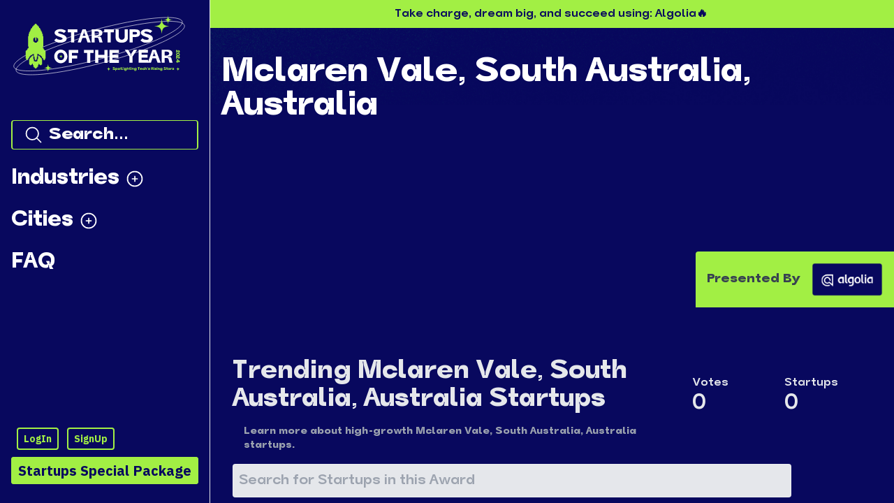

--- FILE ---
content_type: text/plain; charset=utf-8
request_url: https://firestore.googleapis.com/google.firestore.v1.Firestore/Listen/channel?VER=8&database=projects%2Fhackernoon-app%2Fdatabases%2F(default)&RID=63630&CVER=22&X-HTTP-Session-Id=gsessionid&zx=ogswsyy68rhd&t=1
body_size: -178
content:
51
[[0,["c","tAbYfUXWF7zVgt3YbSFaJQ","",8,12,30000]]]


--- FILE ---
content_type: application/javascript; charset=utf-8
request_url: https://hackernoon.com/startups/_next/static/kuDCJtgpeyYhnnJ9vyr03/_ssgManifest.js
body_size: -297
content:
self.__SSG_MANIFEST=new Set(["\u002F","\u002F2021\u002F[category]\u002F[slug]","\u002F2023","\u002F2023\u002F[category]","\u002F2023\u002F[category]\u002F[slug]","\u002F2024\u002Fadmin","\u002F404","\u002F[region]","\u002F[region]\u002F[city]","\u002Findustries","\u002Findustries\u002F[parentCategory]","\u002Findustry\u002F[slug]"]);self.__SSG_MANIFEST_CB&&self.__SSG_MANIFEST_CB()

--- FILE ---
content_type: application/javascript; charset=utf-8
request_url: https://hackernoon.com/startups/_next/static/chunks/7434-64d19ae8f9834dfc.js
body_size: 5579
content:
(self.webpackChunk_N_E=self.webpackChunk_N_E||[]).push([[7434],{45402:function(e,t,n){const r=n(67294);const a=r.forwardRef((function({title:e,titleId:t,...n},a){return r.createElement("svg",Object.assign({xmlns:"http://www.w3.org/2000/svg",fill:"none",viewBox:"0 0 24 24",strokeWidth:1.5,stroke:"currentColor","aria-hidden":"true",ref:a,"aria-labelledby":t},n),e?r.createElement("title",{id:t},e):null,r.createElement("path",{strokeLinecap:"round",strokeLinejoin:"round",d:"M12 9v3.75m-9.303 3.376c-.866 1.5.217 3.374 1.948 3.374h14.71c1.73 0 2.813-1.874 1.948-3.374L13.949 3.378c-.866-1.5-3.032-1.5-3.898 0L2.697 16.126zM12 15.75h.007v.008H12v-.008z"}))}));e.exports=a},89994:function(e,t,n){const r=n(67294);const a=r.forwardRef((function({title:e,titleId:t,...n},a){return r.createElement("svg",Object.assign({xmlns:"http://www.w3.org/2000/svg",fill:"none",viewBox:"0 0 24 24",strokeWidth:1.5,stroke:"currentColor","aria-hidden":"true",ref:a,"aria-labelledby":t},n),e?r.createElement("title",{id:t},e):null,r.createElement("path",{strokeLinecap:"round",strokeLinejoin:"round",d:"M12 21a9.004 9.004 0 008.716-6.747M12 21a9.004 9.004 0 01-8.716-6.747M12 21c2.485 0 4.5-4.03 4.5-9S14.485 3 12 3m0 18c-2.485 0-4.5-4.03-4.5-9S9.515 3 12 3m0 0a8.997 8.997 0 017.843 4.582M12 3a8.997 8.997 0 00-7.843 4.582m15.686 0A11.953 11.953 0 0112 10.5c-2.998 0-5.74-1.1-7.843-2.918m15.686 0A8.959 8.959 0 0121 12c0 .778-.099 1.533-.284 2.253m0 0A17.919 17.919 0 0112 16.5c-3.162 0-6.133-.815-8.716-2.247m0 0A9.015 9.015 0 013 12c0-1.605.42-3.113 1.157-4.418"}))}));e.exports=a},64981:function(e,t,n){const r=n(67294);const a=r.forwardRef((function({title:e,titleId:t,...n},a){return r.createElement("svg",Object.assign({xmlns:"http://www.w3.org/2000/svg",fill:"none",viewBox:"0 0 24 24",strokeWidth:1.5,stroke:"currentColor","aria-hidden":"true",ref:a,"aria-labelledby":t},n),e?r.createElement("title",{id:t},e):null,r.createElement("path",{strokeLinecap:"round",strokeLinejoin:"round",d:"M15 10.5a3 3 0 11-6 0 3 3 0 016 0z"}),r.createElement("path",{strokeLinecap:"round",strokeLinejoin:"round",d:"M19.5 10.5c0 7.142-7.5 11.25-7.5 11.25S4.5 17.642 4.5 10.5a7.5 7.5 0 1115 0z"}))}));e.exports=a},29608:function(e,t,n){const r=n(67294);const a=r.forwardRef((function({title:e,titleId:t,...n},a){return r.createElement("svg",Object.assign({xmlns:"http://www.w3.org/2000/svg",fill:"none",viewBox:"0 0 24 24",strokeWidth:1.5,stroke:"currentColor","aria-hidden":"true",ref:a,"aria-labelledby":t},n),e?r.createElement("title",{id:t},e):null,r.createElement("path",{strokeLinecap:"round",strokeLinejoin:"round",d:"M16.862 4.487l1.687-1.688a1.875 1.875 0 112.652 2.652L6.832 19.82a4.5 4.5 0 01-1.897 1.13l-2.685.8.8-2.685a4.5 4.5 0 011.13-1.897L16.863 4.487zm0 0L19.5 7.125"}))}));e.exports=a},81775:function(e,t,n){const r=n(67294);const a=r.forwardRef((function({title:e,titleId:t,...n},a){return r.createElement("svg",Object.assign({xmlns:"http://www.w3.org/2000/svg",fill:"none",viewBox:"0 0 24 24",strokeWidth:1.5,stroke:"currentColor","aria-hidden":"true",ref:a,"aria-labelledby":t},n),e?r.createElement("title",{id:t},e):null,r.createElement("path",{strokeLinecap:"round",strokeLinejoin:"round",d:"M16.5 18.75h-9m9 0a3 3 0 013 3h-15a3 3 0 013-3m9 0v-3.375c0-.621-.503-1.125-1.125-1.125h-.871M7.5 18.75v-3.375c0-.621.504-1.125 1.125-1.125h.872m5.007 0H9.497m5.007 0a7.454 7.454 0 01-.982-3.172M9.497 14.25a7.454 7.454 0 00.981-3.172M5.25 4.236c-.982.143-1.954.317-2.916.52A6.003 6.003 0 007.73 9.728M5.25 4.236V4.5c0 2.108.966 3.99 2.48 5.228M5.25 4.236V2.721C7.456 2.41 9.71 2.25 12 2.25c2.291 0 4.545.16 6.75.47v1.516M7.73 9.728a6.726 6.726 0 002.748 1.35m8.272-6.842V4.5c0 2.108-.966 3.99-2.48 5.228m2.48-5.492a46.32 46.32 0 012.916.52 6.003 6.003 0 01-5.395 4.972m0 0a6.726 6.726 0 01-2.749 1.35m0 0a6.772 6.772 0 01-3.044 0"}))}));e.exports=a},86668:function(e,t,n){const r=n(67294);const a=r.forwardRef((function({title:e,titleId:t,...n},a){return r.createElement("svg",Object.assign({xmlns:"http://www.w3.org/2000/svg",viewBox:"0 0 24 24",fill:"currentColor","aria-hidden":"true",ref:a,"aria-labelledby":t},n),e?r.createElement("title",{id:t},e):null,r.createElement("path",{fillRule:"evenodd",d:"M10.788 3.21c.448-1.077 1.976-1.077 2.424 0l2.082 5.007 5.404.433c1.164.093 1.636 1.545.749 2.305l-4.117 3.527 1.257 5.273c.271 1.136-.964 2.033-1.96 1.425L12 18.354 7.373 21.18c-.996.608-2.231-.29-1.96-1.425l1.257-5.273-4.117-3.527c-.887-.76-.415-2.212.749-2.305l5.404-.433 2.082-5.006z",clipRule:"evenodd"}))}));e.exports=a},90638:function(e,t,n){"use strict";Object.defineProperty(t,"__esModule",{value:!0});var r=n(96856).Z;Object.defineProperty(t,"__esModule",{value:!0}),t.default=function(e,t){var n=i.default,o=(null==t?void 0:t.suspense)?{}:{loading:function(e){e.error,e.isLoading;return e.pastDelay,null}};r(e,Promise)?o.loader=function(){return e}:"function"===typeof e?o.loader=e:"object"===typeof e&&(o=a({},o,e));!1;(o=a({},o,t)).suspense&&(delete o.ssr,delete o.loading);o.loadableGenerated&&delete(o=a({},o,o.loadableGenerated)).loadableGenerated;if("boolean"===typeof o.ssr&&!o.suspense){if(!o.ssr)return delete o.ssr,l(n,o);delete o.ssr}return n(o)},t.noSSR=l;var a=n(6495).Z,o=n(92648).Z,i=(o(n(67294)),o(n(14302)));function l(e,t){return delete t.webpack,delete t.modules,e(t)}("function"===typeof t.default||"object"===typeof t.default&&null!==t.default)&&"undefined"===typeof t.default.__esModule&&(Object.defineProperty(t.default,"__esModule",{value:!0}),Object.assign(t.default,t),e.exports=t.default)},16319:function(e,t,n){"use strict";Object.defineProperty(t,"__esModule",{value:!0}),t.LoadableContext=void 0;var r=(0,n(92648).Z)(n(67294)).default.createContext(null);t.LoadableContext=r},14302:function(e,t,n){"use strict";Object.defineProperty(t,"__esModule",{value:!0});var r=n(79658).Z,a=n(7222).Z;Object.defineProperty(t,"__esModule",{value:!0}),t.default=void 0;var o=n(6495).Z,i=(0,n(92648).Z)(n(67294)),l=n(16319),s=n(67294).useSyncExternalStore,u=[],c=[],d=!1;function f(e){var t=e(),n={loading:!0,loaded:null,error:null};return n.promise=t.then((function(e){return n.loading=!1,n.loaded=e,e})).catch((function(e){throw n.loading=!1,n.error=e,e})),n}var h=function(){function e(t,n){r(this,e),this._loadFn=t,this._opts=n,this._callbacks=new Set,this._delay=null,this._timeout=null,this.retry()}return a(e,[{key:"promise",value:function(){return this._res.promise}},{key:"retry",value:function(){var e=this;this._clearTimeouts(),this._res=this._loadFn(this._opts.loader),this._state={pastDelay:!1,timedOut:!1};var t=this._res,n=this._opts;t.loading&&("number"===typeof n.delay&&(0===n.delay?this._state.pastDelay=!0:this._delay=setTimeout((function(){e._update({pastDelay:!0})}),n.delay)),"number"===typeof n.timeout&&(this._timeout=setTimeout((function(){e._update({timedOut:!0})}),n.timeout))),this._res.promise.then((function(){e._update({}),e._clearTimeouts()})).catch((function(t){e._update({}),e._clearTimeouts()})),this._update({})}},{key:"_update",value:function(e){this._state=o({},this._state,{error:this._res.error,loaded:this._res.loaded,loading:this._res.loading},e),this._callbacks.forEach((function(e){return e()}))}},{key:"_clearTimeouts",value:function(){clearTimeout(this._delay),clearTimeout(this._timeout)}},{key:"getCurrentValue",value:function(){return this._state}},{key:"subscribe",value:function(e){var t=this;return this._callbacks.add(e),function(){t._callbacks.delete(e)}}}]),e}();function m(e){return function(e,t){var n=function(){if(!u){var t=new h(e,a);u={getCurrentValue:t.getCurrentValue.bind(t),subscribe:t.subscribe.bind(t),retry:t.retry.bind(t),promise:t.promise.bind(t)}}return u.promise()},r=function(){n();var e=i.default.useContext(l.LoadableContext);e&&Array.isArray(a.modules)&&a.modules.forEach((function(t){e(t)}))},a=Object.assign({loader:null,loading:null,delay:200,timeout:null,webpack:null,modules:null,suspense:!1},t);a.suspense&&(a.lazy=i.default.lazy(a.loader));var u=null;if(!d){var f=a.webpack?a.webpack():a.modules;f&&c.push((function(e){var t=!0,r=!1,a=void 0;try{for(var o,i=f[Symbol.iterator]();!(t=(o=i.next()).done);t=!0){var l=o.value;if(-1!==e.indexOf(l))return n()}}catch(s){r=!0,a=s}finally{try{t||null==i.return||i.return()}finally{if(r)throw a}}}))}var m=a.suspense?function(e,t){return r(),i.default.createElement(a.lazy,o({},e,{ref:t}))}:function(e,t){r();var n=s(u.subscribe,u.getCurrentValue,u.getCurrentValue);return i.default.useImperativeHandle(t,(function(){return{retry:u.retry}}),[]),i.default.useMemo((function(){return n.loading||n.error?i.default.createElement(a.loading,{isLoading:n.loading,pastDelay:n.pastDelay,timedOut:n.timedOut,error:n.error,retry:u.retry}):n.loaded?i.default.createElement((t=n.loaded)&&t.__esModule?t.default:t,e):null;var t}),[e,n])};return m.preload=function(){return n()},m.displayName="LoadableComponent",i.default.forwardRef(m)}(f,e)}function p(e,t){for(var n=[];e.length;){var r=e.pop();n.push(r(t))}return Promise.all(n).then((function(){if(e.length)return p(e,t)}))}m.preloadAll=function(){return new Promise((function(e,t){p(u).then(e,t)}))},m.preloadReady=function(){var e=arguments.length>0&&void 0!==arguments[0]?arguments[0]:[];return new Promise((function(t){var n=function(){return d=!0,t()};p(c,e).then(n,n)}))},window.__NEXT_PRELOADREADY=m.preloadReady;var v=m;t.default=v},8215:function(){},5152:function(e,t,n){e.exports=n(90638)},39883:function(e,t,n){"use strict";var r={};!function e(t,n,r,a){var o=!!(t.Worker&&t.Blob&&t.Promise&&t.OffscreenCanvas&&t.OffscreenCanvasRenderingContext2D&&t.HTMLCanvasElement&&t.HTMLCanvasElement.prototype.transferControlToOffscreen&&t.URL&&t.URL.createObjectURL);function i(){}function l(e){var r=n.exports.Promise,a=void 0!==r?r:t.Promise;return"function"===typeof a?new a(e):(e(i,i),null)}var s,u=function(){var e,t,n=Math.floor(1e3/60),r={},a=0;return"function"===typeof requestAnimationFrame&&"function"===typeof cancelAnimationFrame?(e=function(e){var t=Math.random();return r[t]=requestAnimationFrame((function o(i){a===i||a+n-1<i?(a=i,delete r[t],e()):r[t]=requestAnimationFrame(o)})),t},t=function(e){r[e]&&cancelAnimationFrame(r[e])}):(e=function(e){return setTimeout(e,n)},t=function(e){return clearTimeout(e)}),{frame:e,cancel:t}}(),c=function(){var t,n,a={};return function(){if(t)return t;if(!r&&o){var i=["var CONFETTI, SIZE = {}, module = {};","("+e.toString()+")(this, module, true, SIZE);","onmessage = function(msg) {","  if (msg.data.options) {","    CONFETTI(msg.data.options).then(function () {","      if (msg.data.callback) {","        postMessage({ callback: msg.data.callback });","      }","    });","  } else if (msg.data.reset) {","    CONFETTI && CONFETTI.reset();","  } else if (msg.data.resize) {","    SIZE.width = msg.data.resize.width;","    SIZE.height = msg.data.resize.height;","  } else if (msg.data.canvas) {","    SIZE.width = msg.data.canvas.width;","    SIZE.height = msg.data.canvas.height;","    CONFETTI = module.exports.create(msg.data.canvas);","  }","}"].join("\n");try{t=new Worker(URL.createObjectURL(new Blob([i])))}catch(s){return void 0!==typeof console&&"function"===typeof console.warn&&console.warn("\ud83c\udf8a Could not load worker",s),null}!function(e){function t(t,n){e.postMessage({options:t||{},callback:n})}e.init=function(t){var n=t.transferControlToOffscreen();e.postMessage({canvas:n},[n])},e.fire=function(r,o,i){if(n)return t(r,null),n;var s=Math.random().toString(36).slice(2);return n=l((function(o){function l(t){t.data.callback===s&&(delete a[s],e.removeEventListener("message",l),n=null,i(),o())}e.addEventListener("message",l),t(r,s),a[s]=l.bind(null,{data:{callback:s}})}))},e.reset=function(){for(var t in e.postMessage({reset:!0}),a)a[t](),delete a[t]}}(t)}return t}}(),d={particleCount:50,angle:90,spread:45,startVelocity:45,decay:.9,gravity:1,drift:0,ticks:200,x:.5,y:.5,shapes:["square","circle"],zIndex:100,colors:["#26ccff","#a25afd","#ff5e7e","#88ff5a","#fcff42","#ffa62d","#ff36ff"],disableForReducedMotion:!1,scalar:1};function f(e,t,n){return function(e,t){return t?t(e):e}(e&&(null!==(r=e[t])&&void 0!==r)?e[t]:d[t],n);var r}function h(e){return e<0?0:Math.floor(e)}function m(e){return parseInt(e,16)}function p(e){return e.map(v)}function v(e){var t=String(e).replace(/[^0-9a-f]/gi,"");return t.length<6&&(t=t[0]+t[0]+t[1]+t[1]+t[2]+t[2]),{r:m(t.substring(0,2)),g:m(t.substring(2,4)),b:m(t.substring(4,6))}}function g(e){e.width=document.documentElement.clientWidth,e.height=document.documentElement.clientHeight}function b(e){var t=e.getBoundingClientRect();e.width=t.width,e.height=t.height}function y(e){var t=e.angle*(Math.PI/180),n=e.spread*(Math.PI/180);return{x:e.x,y:e.y,wobble:10*Math.random(),wobbleSpeed:Math.min(.11,.1*Math.random()+.05),velocity:.5*e.startVelocity+Math.random()*e.startVelocity,angle2D:-t+(.5*n-Math.random()*n),tiltAngle:(.5*Math.random()+.25)*Math.PI,color:e.color,shape:e.shape,tick:0,totalTicks:e.ticks,decay:e.decay,drift:e.drift,random:Math.random()+2,tiltSin:0,tiltCos:0,wobbleX:0,wobbleY:0,gravity:3*e.gravity,ovalScalar:.6,scalar:e.scalar}}function w(e,t,n,o,i){var s,c,d=t.slice(),f=e.getContext("2d"),h=l((function(t){function l(){s=c=null,f.clearRect(0,0,o.width,o.height),i(),t()}s=u.frame((function t(){!r||o.width===a.width&&o.height===a.height||(o.width=e.width=a.width,o.height=e.height=a.height),o.width||o.height||(n(e),o.width=e.width,o.height=e.height),f.clearRect(0,0,o.width,o.height),d=d.filter((function(e){return function(e,t){t.x+=Math.cos(t.angle2D)*t.velocity+t.drift,t.y+=Math.sin(t.angle2D)*t.velocity+t.gravity,t.wobble+=t.wobbleSpeed,t.velocity*=t.decay,t.tiltAngle+=.1,t.tiltSin=Math.sin(t.tiltAngle),t.tiltCos=Math.cos(t.tiltAngle),t.random=Math.random()+2,t.wobbleX=t.x+10*t.scalar*Math.cos(t.wobble),t.wobbleY=t.y+10*t.scalar*Math.sin(t.wobble);var n=t.tick++/t.totalTicks,r=t.x+t.random*t.tiltCos,a=t.y+t.random*t.tiltSin,o=t.wobbleX+t.random*t.tiltCos,i=t.wobbleY+t.random*t.tiltSin;if(e.fillStyle="rgba("+t.color.r+", "+t.color.g+", "+t.color.b+", "+(1-n)+")",e.beginPath(),"circle"===t.shape)e.ellipse?e.ellipse(t.x,t.y,Math.abs(o-r)*t.ovalScalar,Math.abs(i-a)*t.ovalScalar,Math.PI/10*t.wobble,0,2*Math.PI):function(e,t,n,r,a,o,i,l,s){e.save(),e.translate(t,n),e.rotate(o),e.scale(r,a),e.arc(0,0,1,i,l,s),e.restore()}(e,t.x,t.y,Math.abs(o-r)*t.ovalScalar,Math.abs(i-a)*t.ovalScalar,Math.PI/10*t.wobble,0,2*Math.PI);else if("star"===t.shape)for(var l=Math.PI/2*3,s=4*t.scalar,u=8*t.scalar,c=t.x,d=t.y,f=5,h=Math.PI/f;f--;)c=t.x+Math.cos(l)*u,d=t.y+Math.sin(l)*u,e.lineTo(c,d),l+=h,c=t.x+Math.cos(l)*s,d=t.y+Math.sin(l)*s,e.lineTo(c,d),l+=h;else e.moveTo(Math.floor(t.x),Math.floor(t.y)),e.lineTo(Math.floor(t.wobbleX),Math.floor(a)),e.lineTo(Math.floor(o),Math.floor(i)),e.lineTo(Math.floor(r),Math.floor(t.wobbleY));return e.closePath(),e.fill(),t.tick<t.totalTicks}(f,e)})),d.length?s=u.frame(t):l()})),c=l}));return{addFettis:function(e){return d=d.concat(e),h},canvas:e,promise:h,reset:function(){s&&u.cancel(s),c&&c()}}}function M(e,n){var r,a=!e,i=!!f(n||{},"resize"),s=f(n,"disableForReducedMotion",Boolean),u=o&&!!f(n||{},"useWorker")?c():null,d=a?g:b,m=!(!e||!u)&&!!e.__confetti_initialized,v="function"===typeof matchMedia&&matchMedia("(prefers-reduced-motion)").matches;function M(t,n,a){for(var o,i,l=f(t,"particleCount",h),s=f(t,"angle",Number),u=f(t,"spread",Number),c=f(t,"startVelocity",Number),m=f(t,"decay",Number),v=f(t,"gravity",Number),g=f(t,"drift",Number),b=f(t,"colors",p),M=f(t,"ticks",Number),_=f(t,"shapes"),k=f(t,"scalar"),x=function(e){var t=f(e,"origin",Object);return t.x=f(t,"x",Number),t.y=f(t,"y",Number),t}(t),E=l,C=[],L=e.width*x.x,T=e.height*x.y;E--;)C.push(y({x:L,y:T,angle:s,spread:u,startVelocity:c,color:b[E%b.length],shape:_[(o=0,i=_.length,Math.floor(Math.random()*(i-o))+o)],ticks:M,decay:m,gravity:v,drift:g,scalar:k}));return r?r.addFettis(C):(r=w(e,C,d,n,a)).promise}function _(n){var o=s||f(n,"disableForReducedMotion",Boolean),c=f(n,"zIndex",Number);if(o&&v)return l((function(e){e()}));a&&r?e=r.canvas:a&&!e&&(e=function(e){var t=document.createElement("canvas");return t.style.position="fixed",t.style.top="0px",t.style.left="0px",t.style.pointerEvents="none",t.style.zIndex=e,t}(c),document.body.appendChild(e)),i&&!m&&d(e);var h={width:e.width,height:e.height};function p(){if(u){var t={getBoundingClientRect:function(){if(!a)return e.getBoundingClientRect()}};return d(t),void u.postMessage({resize:{width:t.width,height:t.height}})}h.width=h.height=null}function g(){r=null,i&&t.removeEventListener("resize",p),a&&e&&(document.body.removeChild(e),e=null,m=!1)}return u&&!m&&u.init(e),m=!0,u&&(e.__confetti_initialized=!0),i&&t.addEventListener("resize",p,!1),u?u.fire(n,h,g):M(n,h,g)}return _.reset=function(){u&&u.reset(),r&&r.reset()},_}function _(){return s||(s=M(null,{useWorker:!0,resize:!0})),s}n.exports=function(){return _().apply(this,arguments)},n.exports.reset=function(){_().reset()},n.exports.create=M}(function(){return"undefined"!==typeof window?window:"undefined"!==typeof self?self:this||{}}(),r,!1),t.Z=r.exports;r.exports.create}}]);

--- FILE ---
content_type: application/javascript; charset=utf-8
request_url: https://hackernoon.com/startups/_next/static/chunks/8976-3d5f182832885042.js
body_size: 20545
content:
"use strict";(self.webpackChunk_N_E=self.webpackChunk_N_E||[]).push([[8976],{64775:function(h,e,v){v.d(e,{Z:function(){return y}});var z=v(85893),M=v(67294),s=v(83253),n=v.n(s),r=v(7485),t=v(47568),a=v(26042),i=v(70655),l=v(69396),o=v(11752),c=v.n(o),d=v(11163),H=v(87536),u=v(96486),m=v(81802),x=v(42514),p=v(88007),f=function(h){var e=h.switchForm,v=h.closeModal,s=h.loginWithGoogle,n=(0,r.aF)().setUser,o=(0,M.useState)(!1),f=o[0],g=o[1],j=(0,M.useState)(!1),b=j[0],y=j[1],w=(0,M.useState)(null),N=w[0],k=w[1],Z=(0,H.cI)(),S=Z.register,C=Z.handleSubmit,V=c()().publicRuntimeConfig,_=(0,d.useRouter)(),I=function(){var h=(0,t.Z)((function(h){var e,v,z,M,s,r;return(0,i.__generator)(this,(function(t){switch(t.label){case 0:e=h.email,v=h.password,z=h.name,g(!0),t.label=1;case 1:return t.trys.push([1,3,,4]),[4,x.Z.firestore().collection("blacklist").where("email","==",e).limit(1).get()];case 2:if(!t.sent().empty)throw new Error("That email has been blacklisted as spam. Please contact us if you have been wrongfully lynched.");return[3,4];case 3:return M=t.sent(),console.error(M),k(M.message),g(!1),[2];case 4:return t.trys.push([4,8,9,10]),[4,x.Z.auth().createUserWithEmailAndPassword(e,v)];case 5:return[4,null===(s=t.sent().user)||void 0===s?void 0:s.sendEmailVerification({url:"".concat(V.domainUrl).concat(_.asPath)})];case 6:return t.sent(),n((0,l.Z)((0,a.Z)({},s),{displayName:z})),[4,x.Z.auth().signInWithEmailAndPassword(e,v)];case 7:return t.sent(),y(!0),[3,10];case 8:return r=t.sent(),k(r.message),console.log(r),[3,10];case 9:return g(!1),[7];case 10:return[2]}}))}));return function(e){return h.apply(this,arguments)}}();return b?(0,z.jsxs)("div",{className:"grid gap-3 justify-items-center text-lg text-center ",children:[(0,z.jsxs)("h2",{className:"text-2xl font-semibold",children:["Huzzah! ",(0,z.jsx)(p.Z,{symbol:"\ud83c\udf89",label:"Tada!"})]}),(0,z.jsx)("p",{children:"You're free to suggest as many nominees as you like on any award."}),(0,z.jsx)(m.Z,{onClick:v,children:"Cool, let me at em' already."}),(0,z.jsx)("small",{className:"mt-2",children:"Check your email for a verification link. When voting opens, verified user votes will count double."})]}):(0,z.jsxs)("div",{className:"",children:[(0,z.jsx)("h2",{className:((0,u.isEmpty)({}),"text-xl text-center ml-1 mt-[auto]  "),children:"Create Your HackerNoon Account"}),(0,z.jsxs)("p",{className:"text-xs leading-4xs bg-gray-100 rounded mt-2 text-theme-700 p-2",children:["Startups is powered by HackerNoon, with your account you can vote for and nominate your favorite startups and also read and write amazing technology stories on Hackernoon.com"," "]}),(0,z.jsxs)("form",{className:"mt-6 ",onSubmit:C(I),children:[(0,z.jsx)("fieldset",{children:(0,z.jsxs)("div",{children:[(0,z.jsx)("label",{className:"block text-base font-bold mb-2",htmlFor:"name",children:"Name"}),(0,z.jsx)("input",(0,a.Z)({className:"shadow text-lg appearance-none rounded border w-full p-3",id:"name"},S("name",{required:!0})))]})}),(0,z.jsx)("fieldset",{children:(0,z.jsxs)("div",{className:"mt-4 shadow-sm",children:[(0,z.jsx)("label",{className:"block text-base font-bold mb-2",htmlFor:"email",children:"Email"}),(0,z.jsx)("input",(0,a.Z)({className:"shadow text-lg appearance-none border w-full p-3 ",id:"email",type:"email"},S("email",{required:!0})))]})}),(0,z.jsx)("fieldset",{children:(0,z.jsxs)("div",{className:"mt-4 shadow-sm",children:[(0,z.jsx)("label",{className:"block text-base font-bold mb-2",htmlFor:"password",children:"Password"}),(0,z.jsx)("input",(0,a.Z)({className:"shadow text-lg appearance-none border w-full p-3 ",id:"password",type:"password"},S("password",{required:!0})))]})}),(0,z.jsxs)("footer",{className:"mt-8",children:[(0,z.jsxs)("button",{className:"w-full border-2 p-2 text-lg bg-theme-500 hover:bg-theme-900 text-white",type:"submit",disabled:f,children:[f&&(0,z.jsx)("i",{className:"far fa-spinner-third fa-spin"})," ",(0,z.jsx)("span",{className:"",children:"Sign me up"})]}),(0,z.jsxs)("div",{className:"flex flex-row-reverse justify-between mt-4",children:[(0,z.jsx)("button",{className:"text-xs hover:underline",onClick:function(h){return e(r.FC.LOGIN)},children:"Already have an account?"}),(0,z.jsxs)("button",{className:"hover:underline",type:"button",disabled:f,onClick:s,children:[(0,z.jsx)("i",{className:"fab fa-google fa-lg"})," ",(0,z.jsx)("span",{className:"text-xs",children:"Sign up with Google"})]})]})]}),N&&(0,z.jsx)("div",{className:"mt-4 bg-red-200 py-2 rounded text-center",children:N})]})]})},g=function(h){var e=h.switchForm,v=h.closeModal,s=h.loginWithGoogle,n=(0,M.useState)(!1),t=n[0],i=n[1],l=(0,M.useState)(null),o=l[0],m=l[1],p=(0,H.cI)(),f=p.register,g=p.handleSubmit,j=p.watch,b=(p.setError,c()().publicRuntimeConfig),y=(0,M.useState)(!1),w=y[0],N=y[1],k=(0,d.useRouter)(),Z=j("email"),S={};return w?(0,z.jsx)("p",{children:"To reset your password, click the link in the email we just sent you."}):(0,z.jsxs)("div",{className:"login",children:[(0,z.jsx)("h2",{className:((0,u.isEmpty)(S),"text-lg text-center ml-1 mt-[auto]"),children:"Sign In with you HackerNoon Account To Claim This Startup!"}),(0,z.jsxs)("p",{className:"text-xs text-center leading-4xs bg-gray-100 rounded mt-2 text-theme-700 p-2",children:["Startups is powered by HackerNoon so you dont need to make a new account if your already on HackerNoon"," "]}),(0,z.jsx)("button",{className:"text-xs text-center w-full mt-2 hover:underline",onClick:function(h){return e(r.FC.SIGNUP)},children:"Don't have a HackerNoon account?"}),(0,z.jsxs)("form",{className:"mt-6",onSubmit:g((function(h,e){var z=h.email,M=h.password;i(!0),x.Z.auth().signInWithEmailAndPassword(z,M).then((function(){i(!1),v&&v()})).catch((function(h){m(h.message),null===e||void 0===e||e.target.reset(),i(!1)}))})),children:[(0,z.jsxs)("fieldset",{children:[(0,z.jsxs)("div",{children:[(0,z.jsx)("label",{className:"block mb-2",htmlFor:"email",children:"Email"}),(0,z.jsx)("input",(0,a.Z)({className:"shadow text-lg appearance-none border w-full p-3 ",type:"email"},f("email",{required:!0})))]}),(null===S||void 0===S?void 0:S.email)&&(0,z.jsx)("p",{children:"An email address is required."})]}),(0,z.jsx)("fieldset",{children:(0,z.jsxs)("div",{className:"mt-6 shadow-sm",children:[(0,z.jsx)("label",{className:"block text-base font-bold mb-2",htmlFor:"password",children:"Password"}),(0,z.jsx)("input",(0,a.Z)({className:"shadow text-lg appearance-none border w-full p-3",type:"password"},f("password",{required:!0})))]})}),(0,z.jsx)("footer",{className:"mt-10",children:(0,z.jsxs)("div",{children:[(0,z.jsxs)("button",{className:"w-full border-2 bg-theme-700 text-white p-2 rounded hover:bg-theme-900",type:"submit",disabled:t,children:[t&&(0,z.jsx)("i",{className:"far fa-spinner-third fa-spin"})," ",(0,z.jsx)("span",{className:"text-xl",children:"Sign in"})]}),(0,z.jsx)("div",{className:"mt-4",children:(0,z.jsxs)("button",{className:"w-full border-2 bg-white text-theme-900 hover:text-white p-2 rounded hover:bg-theme-900",type:"button",onClick:s,children:[(0,z.jsx)("i",{className:"fab fa-google fa-lg"})," ",(0,z.jsx)("span",{className:"text-xs ml-2",children:"Sign in with Google"})]})}),(0,z.jsx)("button",{className:" text-xs mt-4 hover:underline ",type:"button",onClick:function(){Z&&x.Z.auth().sendPasswordResetEmail(Z,{url:"".concat(b.domainUrl).concat(k.asPath)}).then((function(){N(!0)})).catch((function(h){console.log("Error sending password reset",h)}))},children:"Forgot password?"})]})}),o&&(0,z.jsx)("div",{className:"mt-4 bg-red-200 rounded text-center",children:o})]})]})},j=function(h){var e=h.initialFormType,v=void 0===e?r.FC.SIGNUP:e,s=h.closeModal,n=(h.fromClaim,(0,M.useState)(v)),l=n[0],o=n[1],c=function(){var h=(0,t.Z)((function(){var h;return(0,i.__generator)(this,(function(e){return(h=new x.Z.auth.GoogleAuthProvider).addScope("https://www.googleapis.com/auth/userinfo.email"),x.Z.auth().signInWithRedirect(h),[2]}))}));return function(){return h.apply(this,arguments)}}(),d=function(h){o(h)};return(0,z.jsx)("div",{className:"w-full p-5 pb-10 text-theme-900 font-[startups2024] border-2 ",children:function(){var h={loginWithGoogle:c,switchForm:d,closeModal:s};switch(l){case r.FC.SIGNUP:return(0,z.jsx)(f,(0,a.Z)({},h));case r.FC.LOGIN:return(0,z.jsx)(g,(0,a.Z)({},h));default:return(0,z.jsx)(f,(0,a.Z)({},h))}}()})};n().setAppElement("body");var b={content:{margin:0,padding:0,maxWidth:"400px",marginTop:"50px"}},y=function(h){var e=h.initialForm,v=void 0===e?r.FC.SIGNUP:e,M=h.setShowAuthModal,s=h.fromClaim;return(0,z.jsx)(n(),{style:b,isOpen:!0,onRequestClose:function(){return M(!1)},children:(0,z.jsx)(j,{initialFormType:v,fromClaim:s,closeModal:function(){return M(!1)}})})}},19681:function(h,e,v){var z=v(85893),M=v(67294),s=v(88034),n=v(16195);e.Z=function(h){var e=h.desc,v=h.displayShowMore,r=h.charLength,t=h.isClaimed,a=(0,M.useState)(!1),i=a[0],l=a[1],o=(null===e||void 0===e?void 0:e.length)>r,c=null;return c=!t&&(null===e||void 0===e?void 0:e.includes("\\n"))?null===e||void 0===e?void 0:e.replaceAll("\\n"," "):e,e?(0,z.jsx)(z.Fragment,{children:(0,z.jsx)("p",{className:"min-h-[30px] flex items-center group font-chakara ",children:o?i?(0,z.jsxs)("span",{children:[c,"` ",(0,z.jsx)(n,{onClick:function(){return l(!1)},className:"cursor-pointer hover:bg-theme-300 rounded-[50%] group-hover:inline-flex w-4 h-4 "})]}):(0,z.jsxs)("span",{children:[c.slice(0,r),"...",v&&(0,z.jsx)(s,{onClick:function(){return l(!0)},className:"cursor-pointer hover:bg-theme-300 rounded-[50%] hidden group-hover:inline w-4 h-4 "})]}):c})}):null}},27565:function(h,e,v){var z=v(85893),M=v(70290),s=v.n(M),n=v(67294),r=v(68810),t=v(4793),a=v(34859),i=v(23838),l=v(26808);v(19681);e.Z=function(h){var e=h.handleSelectCity,v=(h.selectedCity,(0,n.useState)(!1)),M=v[0],o=v[1],c=(0,n.useState)(!0),d=c[0],H=c[1],u=s()("MO7DWH9Y8C","e0088941fa8f9754226b97fa87a7c340"),m={search:function(h){return""===h[0].params.query?[]:u.search(h)}},x=(0,r.Z)((function(h){var v=h.hits;return v.length?(0,z.jsx)("div",{children:d&&(0,z.jsx)("ul",{className:"relative -top-1 z-10 ] p-2 flex flex-wrap pt-4",children:v.map((function(h,v){return(0,z.jsx)("div",{onClick:function(){e(h),H(!1)},href:"/startups/2024/regions/".concat(h.regionSlug,"/").concat(h.citySlug),className:"bg-primary2024 bg-opacity-10 p-1 mr-2 mb-2 rounded min-w-[150px] ",children:(0,z.jsx)("li",{className:"border-b  p-1 cursor-pointer hover:bg-theme-100",children:(0,z.jsx)("p",{className:"flex justify-between",children:(0,z.jsxs)("span",{className:"font-bold ",children:[h.city,", ",h.region," "]})})})},h.objectID)}))})}):null}));return(0,z.jsx)("div",{children:(0,z.jsxs)(t.Z,{indexName:"startups2024-cities",searchClient:m,children:[(0,z.jsx)(a.Z,{hitsPerPage:10}),(0,z.jsx)(i.Z,{className:"border border-primary2024 rounded text-xs",searchAsYouType:!0,onChange:function(h){var e=h.target.value.trim();H(!0),o(""!==e)},translations:{submitTitle:"Search",resetTitle:"Clear",placeholder:"Change Your City"}}),M&&(0,z.jsx)("div",{className:"search-results",children:(0,z.jsx)(l.Z,{indexName:"startups2024-cities",children:(0,z.jsx)(x,{})})})]})})}},92714:function(h,e,v){var z=v(85893),M=v(70290),s=v.n(M),n=v(67294),r=v(68810),t=v(4793),a=v(34859),i=v(23838),l=v(26808);v(19681);e.Z=function(h){var e=h.handleSetIndustry,v=h.selectedIndustries,M=(0,n.useState)(!1),o=M[0],c=M[1],d=(0,n.useState)(!0),H=d[0],u=d[1],m=s()("MO7DWH9Y8C","e0088941fa8f9754226b97fa87a7c340"),x={search:function(h){return""===h[0].params.query?[]:m.search(h)}},p=(0,r.Z)((function(h){var M=h.hits;return M.length?(0,z.jsx)("div",{children:H&&(0,z.jsx)("ul",{className:"relative top-1 z-10 ] p-2 flex flex-wrap pt-4",children:M.map((function(h,M){return(0,z.jsx)(z.Fragment,{children:!(null===v||void 0===v?void 0:v.some((function(e){return e.slug===h.industrySlug})))&&(0,z.jsx)("div",{onClick:function(){e(h,"add"),u(!1)},className:"bg-primary2024 bg-opacity-10 p-1 mr-2 mb-2 rounded min-w-[150px]",children:(0,z.jsx)("li",{className:"border-b p-1 cursor-pointer hover:bg-theme-100",children:(0,z.jsx)("p",{className:"flex justify-between",children:(0,z.jsx)("span",{className:"font-bold",children:h.industry})})})},M)})}))})}):null}));return(0,z.jsx)("div",{children:(0,z.jsxs)(t.Z,{indexName:"startups2024-industries",searchClient:x,children:[(0,z.jsx)(a.Z,{hitsPerPage:10}),(0,z.jsx)(i.Z,{className:"border border-primary2024 rounded text-xs",searchAsYouType:!0,onChange:function(h){var e=h.target.value.trim();u(!0),c(""!==e)},translations:{submitTitle:"Search",resetTitle:"Clear",placeholder:"Add an Industry"}}),o&&(0,z.jsx)("div",{className:"search-results",children:(0,z.jsx)(l.Z,{indexName:"startups2024-industries",children:(0,z.jsx)(p,{})})})]})})}},28325:function(h,e,v){v.d(e,{Z:function(){return k}});var z=v(85893),M=v(67294),s=v(83253),n=v.n(s),r=v(7485),t=v(64775),a=(v(96486),v(47568)),i=v(14924),l=v(26042),o=v(69396),c=v(29815),d=v(70655),H=v(27565),u=v(92714),m=v(85764),x=v(88025),p=v(80243),f=v(16195),g=v(88034),j=v(15722),b=v(59953),y=v(17137),w=function(h){var e,v,s,n,r,t,w,N=h.user,k=(0,M.useState)(null),Z=k[0],S=k[1],C=(0,M.useState)(null),V=C[0],_=C[1],I=(0,M.useState)(!1),A=I[0],F=I[1],P=(0,M.useState)(!1),T=P[0],E=P[1],U=(0,M.useState)(!1),L=U[0],O=U[1],B=(0,M.useState)({active:!1,name:"",slug:"",status:"free",autoFillArticles:"both",administrators:[],domain:"",claimed:!1,logo:"",ticker:"",summary:"",wiki:"",employees_count:"",industries:[],category:"Other",founded_year:null,location:"",expertise:"",stoy:[{year:"2024",slug:"",city:"",status:"nomination",nomination:{uid:(null===N||void 0===N?void 0:N.uid)||"anynom",email:(null===N||void 0===N?void 0:N.email)||null,status:"pending"},category:"",continentSlug:"",industries:[],votes:{cast:null,weighted:null}}],socials:{twitter:"",facebook:"",linkedin:"",instagram:"",youtube:"",github:""}}),D=B[0],G=B[1],q=function(h,e){var v=(0,l.Z)({},D.stoy[0]),z=(0,c.Z)(D.industries);if("add"===e){if(!v.industries.length){D.category;h.category}v.industries.push({name:h.industry||"",slug:"".concat(h.industrySlug)||"",_id:h.objectID||""}),z.push(h.industry)}else"remove"===e&&(v.industries=v.industries.filter((function(e){return e._id!==h._id})),z=z.filter((function(e){return e!==h.name})));G((0,o.Z)((0,l.Z)({},D),{stoy:[v],industries:z,category:D.category}))},W=function(h){var e,v=h.target,z=v.name,M=v.value;("domain"===z&&(0,j.Oy)(M),"email"===z)&&(D.stoy[0].nomination.email=M);"name"===z?G((0,o.Z)((0,l.Z)({},D),(e={},(0,i.Z)(e,z,M),(0,i.Z)(e,"slug",M.toLowerCase().replace(/[^a-zA-Z0-9]/g,"")),e))):G((0,o.Z)((0,l.Z)({},D),(0,i.Z)({},z,M)))},R=function(h){var e=h.target,v=e.name,z=e.value;G((0,o.Z)((0,l.Z)({},D),{socials:(0,o.Z)((0,l.Z)({},D.socials),(0,i.Z)({},v,z))}))},Y=((0,M.useRef)(null),function(){var h=(0,a.Z)((function(h){var e,v,z,M,s;return(0,d.__generator)(this,(function(n){switch(n.label){case 0:return h.preventDefault(),_(null),[4,(0,j.Oy)(D.domain)];case 1:return n.sent()?(_(null),[4,(0,j.vV)(null===(e=D.stoy.find((function(h){return"2024"===(null===h||void 0===h?void 0:h.year)})))||void 0===e||null===(v=e.nomination)||void 0===v?void 0:v.email)]):(_({success:!1,message:"Not a vaild Url, please use another"}),O(!1),[2]);case 2:if(!n.sent())return _({success:!1,message:"Not a valid email, please use another"}),O(!1),[2];if(_(null),""===D.stoy.find((function(h){return"2024"===(null===h||void 0===h?void 0:h.year)})).slug)return _({success:!1,message:"Error Nominating Startup, Missing City Field"}),O(!1),[2];if(D.stoy.find((function(h){return"2024"===(null===h||void 0===h?void 0:h.year)})).industries.length<1)return _({success:!1,message:"Error Nominating Startup, Missing Industry Field"}),O(!1),[2];if(!N&&!D.stoy.find((function(h){return"2024"===(null===h||void 0===h?void 0:h.year)})).nomination.email.length>0)return _({success:!1,message:"Error with email, please provide a valid email"}),O(!1),[2];n.label=3;case 3:return n.trys.push([3,6,,7]),[4,fetch("".concat(b.T5,"/nomination/add"),{method:"POST",headers:{"Content-Type":"application/json"},body:JSON.stringify(D)})];case 4:return[4,(z=n.sent()).json()];case 5:if(M=n.sent(),_({success:M.ok,message:M.message}),!z.ok)throw new Error(M.message||"Failed to add company");return console.log("Company added successfully:",M),E(!0),O(!1),[3,7];case 6:return s=n.sent(),console.log("Error adding company:",s.message),[3,7];case 7:return O(!1),[2]}}))}));return function(e){return h.apply(this,arguments)}}());return(0,z.jsx)("div",{children:T?(0,z.jsxs)("div",{className:"min-h-[250px] p-2 flex flex-col justify-between",children:[(0,z.jsx)("span",{className:"flex justify-center my-5",children:(0,z.jsx)(m,{className:"w-20 text-primary2024"})}),(0,z.jsxs)("p",{className:"m-2",children:["Your Nomination for ",(0,z.jsxs)("span",{className:"font-bold",children:[D.name," "]}),"Has Been Submited, A member of the HackerNoon team will review your nomination and process this nomination shortly."]})]}):(0,z.jsxs)("form",{className:"border border-gray-300 rounded-lg ",onSubmit:Y,children:[(0,z.jsx)("h2",{className:"text-primary2024 font-bold text-xl p-2",children:"Submit your Nomination"}),(0,z.jsxs)("div",{className:"max-h-[500px] overflow-y-scroll p-4 ",children:[(0,z.jsxs)("div",{className:"flex flex-col mb-4",children:[(0,z.jsx)("label",{className:"font-bold mb-1",children:"Company Name"}),(0,z.jsx)("input",{className:"border border-primary2024 rounded p-2",type:"text",name:"name",value:D.name,onChange:W,required:!0})]}),(0,z.jsxs)("div",{className:"flex flex-col mb-4",children:[(0,z.jsx)("label",{className:"font-bold mb-1",children:"Domain"}),(0,z.jsx)("input",{className:"border border-primary2024 rounded p-2",type:"text",name:"domain",value:D.domain,onChange:W,required:!0})]}),(0,z.jsxs)("div",{className:"flex flex-col mb-4",children:[(0,z.jsxs)("label",{className:"font-bold mb-1 ",children:["About The Company ",(0,z.jsx)("span",{className:"font-light text-xs ml-2 bg-secondary2024 bg-opacity-10 p-1 px-2 rounded",children:"160 character limit"})," "]}),(0,z.jsx)("textarea",{className:"border border-primary2024 rounded p-2",type:"textarea",rows:"3",limit:160,name:"summary",value:D.summary,onChange:W,required:!0})]}),(0,z.jsxs)("div",{className:"flex flex-col mb-4",children:[(0,z.jsxs)("label",{className:"mb-1 font-bold",children:["City ",!Z&&(0,z.jsx)("span",{className:"font-light ml-2 text-xs bg-secondary2024 bg-opacity-10 p-1 px-2 rounded",children:"Search and Select and City"})]}),Z?(0,z.jsx)("div",{className:"mt-2",children:(0,z.jsxs)("span",{className:"bg-primary2024 flex justify-between items-center bg-opacity-10 p-1 px-2 rounded font-bold",children:[Z.city,(0,z.jsxs)("span",{className:"flex",children:[(0,z.jsx)("a",{href:"/startups/2024/regions/".concat(Z.regionSlug,"/").concat(Z.citySlug),rel:"noreferrer",target:"_blank",children:(0,z.jsx)(x,{className:"w-5 mr-3"})}),(0,z.jsx)(p,{onClick:function(){return S(null)},className:"w-5"})]})]})}):(0,z.jsx)(H.Z,{handleSelectCity:function(h){var e=D.stoy[0];e.slug=h.citySlug,e.continentSlug=h.regionSlug,e.city=h.city,e.status="nomination",e.nomination={uid:null===N||void 0===N?void 0:N.uid,email:null===N||void 0===N?void 0:N.email,status:"pending"},G((0,o.Z)((0,l.Z)({},D),{stoy:[e],location:h.city})),S(h)},selectedCity:Z})]}),(0,z.jsxs)("div",{className:"flex flex-col mb-4",children:[(0,z.jsxs)("label",{className:"font-bold mb-1",children:["Industries",!Z&&(0,z.jsx)("span",{className:"font-light ml-2 text-xs bg-secondary2024 bg-opacity-10 p-1 px-2 rounded",children:"Select (1-3) Industries"})]}),(null===(e=null===D||void 0===D?void 0:D.stoy[0])||void 0===e||null===(v=e.industries)||void 0===v?void 0:v.length)<3&&(0,z.jsx)(u.Z,{handleSetIndustry:q,industryNumber:1}),(null===(s=null===D||void 0===D?void 0:D.stoy[0])||void 0===s||null===(n=s.industries)||void 0===n?void 0:n.length)>0&&(null===(r=null===D||void 0===D?void 0:D.stoy[0])||void 0===r?void 0:r.industries.map((function(h,e){return(0,z.jsx)("div",{className:"mt-2",children:(0,z.jsxs)("span",{className:"bg-primary2024 flex justify-between items-center bg-opacity-10 p-1 px-2 rounded font-bold",children:[h.name,(0,z.jsxs)("span",{className:"flex",children:[(0,z.jsx)("a",{href:"/startups/2024/industries/".concat(h.slug),target:"_blank",rel:"noreferrer",children:(0,z.jsx)(x,{className:"w-5 mr-3"})}),(0,z.jsx)(p,{onClick:function(){return q(h,"remove")},className:"w-5"})]})]})},e)})))]}),(0,z.jsxs)("div",{className:"flex flex-col mb-4",children:[(0,z.jsx)("label",{className:"font-bold mb-3",children:"Upload Your Startups Logo"}),(0,z.jsxs)("div",{className:"flex mb-4",children:[(0,z.jsx)(y.Z,{callback:function(h){var e;(e=h)&&G((function(h){return(0,o.Z)((0,l.Z)({},h),{logo:e})}))},defaultImage:"",showPreview:!1,imageName:D.name||"companyImg"}),D.logo&&(0,z.jsx)("img",{src:D.logo,className:"w-10 h-10 ml-10"})]})]}),!(null===N||void 0===N?void 0:N.email)&&(0,z.jsxs)("div",{className:"flex flex-col mb-4",children:[(0,z.jsx)("label",{className:"font-bold mb-1",children:"Your Email"}),(0,z.jsx)("input",{className:"border border-primary2024 rounded p-2",type:"text",name:"email",value:null===(t=D.stoy[0])||void 0===t||null===(w=t.nomination)||void 0===w?void 0:w.email,onChange:function(h){var e=h.target,v=(e.name,e.value),z=D.stoy[0];z.nomination.email=v,z.nomination.uid="anynom",G((0,o.Z)((0,l.Z)({},D),{stoy:[z]}))},required:!0})]}),(0,z.jsxs)("div",{className:"mb-6",children:[(0,z.jsxs)("h3",{className:"font-bold mb-2 flex",children:["Socials",A?(0,z.jsx)(f,{onClick:function(){return F(!A)},className:"w-5 ml-2 cursor-pointer"}):(0,z.jsx)(g,{onClick:function(){return F(!A)},className:"w-5 ml-2 cursor-pointer"})]}),A&&(0,z.jsx)("div",{className:"flex flex-wrap gap-4",children:["twitter","facebook","linkedin","instagram","youtube","github"].map((function(h){return(0,z.jsxs)("div",{className:"flex flex-col w-[calc(50%-0.5rem)]",children:[(0,z.jsx)("label",{className:"mb-1 capitalize",children:h}),(0,z.jsx)("input",{className:"border border-primary2024 rounded p-2",type:"text",name:h,value:D.socials[h],onChange:R})]},h)}))})]})]}),(0,z.jsxs)("div",{className:"p-2 flex items-center",children:[V&&(0,z.jsx)("span",{className:"ml-4 p-2 rounded  ".concat(V.success?"bg-green-50":"bg-red-50"),children:V.message}),L?(0,z.jsx)("span",{children:"Loading..."}):(0,z.jsx)("button",{className:"bg-primary2024 text-white px-4 py-2 rounded hover:bg-primary2024-dark p-2 ml-auto mr-2",type:"submit",children:"Nominate!"})]})]})})};n().setAppElement("body");var N={content:{margin:0,padding:0,maxWidth:"400px",marginTop:"50px"}},k=function(h){var e=h.setShowNominateModal,v=(h.startups,h.user),s=(0,M.useState)(r.FC.LOGIN),a=s[0],i=(s[1],(0,M.useState)(!1)),l=i[0],o=i[1],c=(0,M.useState)(!1),d=(c[0],c[1],(0,M.useState)(!0)),H=d[0];d[1];return(0,z.jsx)(n(),{style:N,isOpen:!0,onRequestClose:function(){e(!1)},children:(0,z.jsxs)("div",{className:"bg-white flex flex-col",children:[(0,z.jsx)("span",{className:"text-center p-2 text-xl bg-primary2024 text-neutral2024",children:"Nominate a Startup!"}),H?(0,z.jsx)(z.Fragment,{children:(0,z.jsx)("div",{children:(0,z.jsx)(w,{startup:{},user:v})})}):(0,z.jsx)("div",{className:"p-2 flex flex-col max-h-[500px] overflow-y-scroll"}),l&&(0,z.jsx)(t.Z,{initialForm:a,setShowAuthModal:o,fromClaim:!0})]})})}},65024:function(h,e,v){var z=v(85893),M=v(70290),s=v.n(M),n=v(67294),r=v(68810),t=v(4793),a=v(34859),i=v(23838),l=v(26808),o=(v(41664),v(86493)),c=v(16056),d=v(19681);e.Z=function(h){h.setOpenSearch;var e=(0,n.useState)(!1),v=e[0],M=e[1],H=(0,n.useState)(!0),u=H[0],m=H[1],x=(0,n.useState)(!0),p=x[0],f=x[1],g=(0,n.useState)(!0),j=g[0],b=g[1],y=s()("MO7DWH9Y8C","e0088941fa8f9754226b97fa87a7c340"),w={search:function(h){return""===h[0].params.query?[]:y.search(h)}},N=(0,r.Z)((function(h){var e=h.hits;return e.length?(0,z.jsxs)("div",{children:[(0,z.jsxs)("h2",{className:"font-bold text-xl pl-2 py-2 bg-primary2024 text-neutral2024 flex items-center",children:["Cities ",u?(0,z.jsx)(o,{onClick:function(){return m(!1)},className:"cursor-pointer rounded w-3 h-3 ml-1 min-w-[20px]"}):(0,z.jsx)(c,{onClick:function(){return m(!0)},className:"cursor-pointer rounded w-3 h-3 ml-1 min-w-[20px]"})," "]}),u&&(0,z.jsx)("ul",{className:"relative-top-1 p-2 flex flex-wrap pt-4",children:e.map((function(h,e){return(0,z.jsx)("a",{href:"/startups/".concat(h.regionSlug,"/").concat(h.citySlug),className:"bg-primary2024 bg-opacity-10 p-1 mr-2 mb-2 rounded min-w-[150px] ",children:(0,z.jsx)("li",{className:"border-b  p-1 cursor-pointer hover:bg-theme-100",children:(0,z.jsx)("p",{className:"flex justify-between",children:(0,z.jsxs)("span",{className:"font-bold ",children:[h.city,", ",h.region," "]})})})},h.objectID)}))})]}):null})),k=(0,r.Z)((function(h){var e=h.hits;return e.length?(0,z.jsxs)("div",{className:"",children:[(0,z.jsxs)("h2",{className:"font-bold text-xl pl-2 py-2 bg-primary2024 text-neutral2024 flex items-center",children:["Industries ",p?(0,z.jsx)(o,{onClick:function(){return f(!1)},className:"cursor-pointer rounded w-3 h-3 ml-1 min-w-[20px]"}):(0,z.jsx)(c,{onClick:function(){return f(!0)},className:"cursor-pointer rounded w-3 h-3 ml-1 min-w-[20px]"})," "]}),(0,z.jsx)("div",{className:"p-2",children:p&&(0,z.jsx)("div",{className:"flex flex-wrap",children:e.map((function(h,e){return(0,z.jsx)("a",{href:"/startups/industry/".concat(h.industrySlug),className:"bg-primary2024 bg-opacity-10 p-2 mr-2 rounded font-bold mb-2",children:h.industry},e)}))})})]}):null})),Z=(0,r.Z)((function(h){var e=h.hits;if(!e.length||0===e.length)return null;var v=e.filter((function(h){return"pending"!==h.nomination}));return v=v.filter((function(h){return"rejected"!==h.nomination})),(0,z.jsxs)("div",{className:"",children:[(0,z.jsxs)("h2",{className:"font-bold text-xl pl-2 py-2 bg-primary2024 text-neutral2024 flex items-center",children:["Nominees ",j?(0,z.jsx)(o,{onClick:function(){return b(!1)},className:"cursor-pointer rounded w-3 h-3 ml-1 min-w-[20px]"}):(0,z.jsx)(c,{onClick:function(){return b(!0)},className:"cursor-pointer rounded w-3 h-3 ml-1 min-w-[20px]"})]}),(0,z.jsx)("div",{className:"max-h-[400px] overflow-y-scroll",children:j&&(0,z.jsx)("ul",{className:"relativetop-1 z-10 flex flex-wrap pt-2",children:v.map((function(h,e){var v;return(0,z.jsxs)("a",{href:(null===h||void 0===h?void 0:h.slug)?"/startups/".concat(null===h||void 0===h?void 0:h.continentSlug,"/").concat(null===h||void 0===h?void 0:h.slug,"?stup=").concat(h.objectID):"/startups/industry/".concat(null===(v=null===h||void 0===h?void 0:h.industries[0])||void 0===v?void 0:v.slug,"?stup=").concat(null===h||void 0===h?void 0:h.objectID),className:"border-b  p-1 bg-primary2024 bg-opacity-10 rounded max-w-[350px] m-2  cursor-pointer hover:bg-theme-100",children:[(0,z.jsxs)("div",{className:"flex",children:[(0,z.jsx)("img",{src:h.logo,alt:"".concat(h.name," logo"),className:"w-7 h-7 rounded-full mr-2 object-cover"}),(0,z.jsx)("strong",{children:h.name})]}),(0,z.jsx)("div",{className:"p-2 m-2",children:(null===h||void 0===h?void 0:h.summary)&&(0,z.jsx)(d.Z,{displayShowMore:!1,desc:h.summary,charLength:100,isClaimed:!1})}),(0,z.jsxs)("div",{className:"p-2 pb-0 m-2 ",children:[h.city&&(0,z.jsx)("a",{className:"border border-whitesmoke p-1 mr-2 bg-white rounded text-sm",href:"/startups/".concat(h.continentSlug,"/").concat(h.slug,"?stup=").concat(h.objectID),children:h.city},h.objectID),(0,z.jsx)("div",{className:"my-2 flex flex-wrap",children:h&&(null===h||void 0===h?void 0:h.industries.map((function(e,v){return(0,z.jsx)("a",{className:"border border-whitesmoke mb-2 p-1 mr-2 bg-white rounded text-sm",href:"/startups/industry/".concat(null===e||void 0===e?void 0:e.slug,"?stup=").concat(null===h||void 0===h?void 0:h.objectID),children:null===e||void 0===e?void 0:e.name},v)})))})]})]},e)}))})})]})}));return(0,z.jsx)("div",{children:(0,z.jsxs)(t.Z,{indexName:"startups2024-cities",searchClient:w,children:[(0,z.jsx)(a.Z,{hitsPerPage:5}),(0,z.jsx)(i.Z,{className:"border-secondary2024 border",searchAsYouType:!0,onChange:function(h){""===h.target.value?M(!1):M(!0)},translations:{submitTitle:"Search",resetTitle:"Clear",placeholder:"Search for cities or startups"}}),v&&(0,z.jsx)("div",{children:(0,z.jsxs)("div",{className:"search-results",children:[(0,z.jsx)(l.Z,{indexName:"startups2024-cities",children:(0,z.jsx)(N,{})}),(0,z.jsx)(l.Z,{indexName:"startups2024-industries",children:(0,z.jsx)(k,{})}),(0,z.jsx)(l.Z,{indexName:"startups2024",children:(0,z.jsx)(Z,{})})]})})]})})}},17137:function(h,e,v){v.d(e,{Z:function(){return H}});var z=v(47568),M=v(70655),s=v(85893),n=v(67294),r=v(54655),t=v(56845),a=v(62830),i=v.n(a),l=v(80983),o=v(83977),c={apiKey:"AIzaSyCjRAcAgsxlffnuZNIr4zOGaIsEKKEaJCg",authDomain:"app.hackernoon.com",projectId:"hackernoon-app",storageBucket:"hackernoon-app.appspot.com",messagingSenderId:"521962009898",appId:v(83454).env.NEXT_PUBLIC_AUTH_FIREBASE_APP_ID},d=(0,o.ZF)(c);var H=function(h){var e=h.defaultImage,v=h.userId,a=void 0===v?"img":v,o=h.uploadText,c=void 0===o?"Select An Img":o,H=h.callback,u=(h.showPreview,h.imageName),m=void 0===u?"":u,x=(0,n.useState)(e),p=(x[0],x[1]);(0,n.useEffect)((function(){(0,z.Z)((function(){var h;return(0,M.__generator)(this,(function(e){return a&&(window.upploadInstance||(window.upploadInstance=new r.Uppload({lang:r.en,defaultService:"local",maxSize:[500,500],uploader:function(h){return function(h){var e=arguments.length>1&&void 0!==arguments[1]?arguments[1]:"";return new Promise((function(v,s){h.type;var n="".concat(e,"-").concat(i().slug(),".").concat(l.extension(h.type)),r=(0,t.cF)(d),a=(0,t.iH)(r,"/startups/".concat(n)),o=(0,t.B0)(a,h);o.on("state_changed",(0,z.Z)((function(){var h;return(0,M.__generator)(this,(function(e){switch(e.label){case 0:return[4,(0,t.Jt)(o.snapshot.ref)];case 1:return h=e.sent(),v(h),[2]}}))})))}))}(h,m)}})),h=[new r.Local({mimeTypes:["image/png","image/jpeg","image/gif","image/webp"]}),new r.Preview,new r.Crop,new r.URL,new r.Unsplash("7da1761f709e24f5f9fb583e204ba251c9c293a32aba7b3ef58615d03d2557b5"),new r.Pexels("563492ad6f91700001000001feebfb59ae024f1693331c45f63f627e"),new r.Pixabay("18641614-f387f893b9d91652203cb55c9")],window.upploadInstance.use(h)),[2]}))}))()}),[a]);return(0,s.jsx)(s.Fragment,{children:(0,s.jsx)("button",{className:"bg-primary2024 p-2 text-neutral2024 font-bold rounded",type:"button",onClick:function(){window.upploadInstance&&(window.upploadInstance.off("upload",window.onUpload),window.onUpload=function(){var h=(0,z.Z)((function(h){var e;return(0,M.__generator)(this,(function(v){return(e=new Image).onload=(0,z.Z)((function(){return(0,M.__generator)(this,(function(e){return p(h),H&&H(h),[2]}))})),e.onerror=function(h){console.error(h)},e.src=h,[2]}))}));return function(e){return h.apply(this,arguments)}}(),window.upploadInstance.on("upload",window.onUpload),window.upploadInstance.open())},children:c})})}},36173:function(h,e,v){var z=v(85893),M=v(9008),s=v.n(M),n=v(2962);e.Z=function(h){var e=h.title,v=void 0===e?"Startups of The Year 2024 by HackerNoon":e,M=(h.canonicalUrl,h.description,v||"Startups of The Year 2024 by HackerNoon");return(0,z.jsxs)(z.Fragment,{children:[(0,z.jsxs)(s(),{children:[(0,z.jsx)("link",{rel:"icon",type:"image/png",sizes:"32x32",href:"https://storage.googleapis.com/hackernoon/startups2024/favicon_stups2024.webp"}),(0,z.jsx)("meta",{name:"theme-color",content:"#f75e0c"}),(0,z.jsx)("link",{rel:"stylesheet",href:"//cdn.quilljs.com/1.2.6/quill.snow.css"})]}),(0,z.jsx)(n.PB,{title:M,description:"".concat(M,". The annual startup awards by HackerNoon. Voted by the community, we reward the brightest minds in software, AI and the future of the internet. Learn more about high-growth startups in ").concat(v),openGraph:{title:M,description:"".concat(v,". The annual startup awards by HackerNoon. Voted by the community, we reward the brightest minds in software, AI and the future of the internet."),images:[{url:"https://storage.googleapis.com/hackernoon/meta-banner.webp"}],site_name:"Start Up awards by HackerNoon"}})]})}},18976:function(h,e,v){v.d(e,{Z:function(){return E}});var z=v(828),M=v(85893),s=v(94184),n=v.n(s),r=v(67294),t=v(26677),a=v(42514),i=v(85657),l=v(41664),o=v.n(l),c=v(86493),d=v(16056),H=[{social:"twitter",url:"https://twitter.com/hackernoon?ref=hackernoon"},{social:"github",url:"https://twitter.com/hackernoon?ref=hackernoon"},{social:"youtube",url:"https://www.youtube.com/c/hackernoon"},{social:"linkedin",url:"https://www.linkedin.com/company/hackernoon"},{social:"instagram",url:"https://www.instagram.com/hackernoon/?ref=hackernoon"},{social:"facebook",url:"https://www.facebook.com/hackernoon?ref=hackernoon"},{social:"digg",url:"https://digg.com/hacker-noon"},{social:"podcast",url:"https://podcast.hackernoon.com/"},{social:"rss",url:"https://hackernoon.com/feed"}],u=function(h){h.isHome;var e=h.footerData,v=h.sponsors,z=(0,r.useState)(!1),s=z[0],n=z[1],t=JSON.parse(e.json);return(0,M.jsxs)("div",{className:"text-primary2024 font-[startups2024-headline] bg-secondary2024 min-w-[360px]",children:[(0,M.jsxs)("div",{className:"py-10 flex flex-col lg:flex-row lg:flex-nowrap px-1 text-center lg:text-left justify-between mx-[auto] max-w-[1200px]",children:[(0,M.jsxs)("div",{className:"min-w-[350px] max-w-[450px] mx-[auto]",children:[(0,M.jsxs)("div",{children:[(0,M.jsxs)("h4",{className:"text-xl sm:text-2xl",children:["Startups of The Year 2024",(0,M.jsx)("br",{})," ",(0,M.jsxs)("span",{className:"text-base",children:[" Presented by ",(0,M.jsx)("a",{href:"https://hackernoon.com/",target:"_blank",rel:"noreferrer",className:"hover:text-[green] transform transition duration-500",children:"HackerNoon"})]})]}),(null===v||void 0===v?void 0:v.length)&&(0,M.jsxs)(M.Fragment,{children:[(0,M.jsx)("p",{className:"mt-5 leading-7 text-xs ",children:"With a special thanks to our sponsors"}),(0,M.jsx)("div",{className:"max-w-[350px] mb-4 flex flex-wrap justify-center lg:justify-start items-center mx-[auto]",children:v.sort((function(h,e){return h.order-e.order})).map((function(h){return(0,M.jsx)("a",{onClick:function(){return e=h.name,void i.B({action:"clicked_".concat(e),region:"sponsor",label:"footer",value:""});var e},href:h.url,target:"_blank",rel:"noreferrer",className:"mx-2 hover:scale-105 transform transition duration-500 lg:mx-0 text-sm hover:bg-primary2024 border-2 lg:border-0 border-theme-900 rounded-sm hover:text-secondary2024 p-1 mb-1 px-2 min-w-[20%] sm:min-w-[0px]",children:(0,M.jsx)("span",{children:h.name})},h.id)}))})," "]}),(0,M.jsx)("div",{className:"flex justify-center lg:justify-start ",children:H.map((function(h){return(0,M.jsx)("div",{className:"icon ",children:(0,M.jsx)("a",{href:h.url,target:"_blank",rel:"noreferrer",children:(0,M.jsx)("img",{className:"w-7 h-7 hover:scale-110 transform transition duration-500 bg-primary2024 hover:bg-theme-900 m-1 p-1 rounded-lg cursor-pointer",src:"https://cdn.hackernoon.com/social-icons/new-icons/".concat(h.social,".png"),alt:""})})},h.social)}))})]}),(0,M.jsxs)("div",{className:" hidden lg:flex",children:[(0,M.jsx)(o(),{href:"/2021",className:"",children:(0,M.jsx)("a",{className:"text-lg mt-10 hover:bg-primary2024 hover:text-secondary2024 cursor-pointer border-theme-200 w-[80px] text-center rounded pt-[2px]",children:"2021"})}),(0,M.jsx)(o(),{href:"/2023",className:"",children:(0,M.jsx)("a",{className:"text-lg mt-10 hover:bg-primary2024 hover:text-secondary2024 cursor-pointer border-theme-200 w-[80px] text-center rounded pt-[2px]",children:"2023"})})]})]}),(0,M.jsxs)("div",{children:[(0,M.jsxs)("button",{onClick:function(){return n(!s)},className:"lg:hidden text-primary2024 p-2 mt-4",children:["show more!",s?(0,M.jsx)(c,{className:"w-5 h-5 inline-block ml-2"}):(0,M.jsx)(d,{className:"w-5 h-5 inline-block ml-2"})]}),(0,M.jsx)("div",{className:"".concat(s?" flex ":" hidden lg:flex","   text-right mx-[auto] capitalize flex-wrap sm:flex-nowrap max-w-[300px] sm:max-w-[600px]"),children:t.map((function(h,e){return(0,M.jsxs)("div",{className:"text-center min-w-[150px] max-w-[180px] mx-auto mt-8 lg:mt-0",children:[(0,M.jsx)("a",{href:h.headerUrl,target:"_blank",rel:"noreferrer",className:"text-xl",children:(0,M.jsx)("p",{className:"hover:scale-110 transform transition duration-500",children:h.header})}),(0,M.jsx)("div",{className:"flex-col mt-1",children:h.sections.map((function(h,e){return(0,M.jsx)("a",{href:h.url,target:"_blank",rel:"noreferrer",className:"block hover:scale-105 transform transition duration-500 cursor-pointer text-xs sm:text-sm py-1 text-primary2024 ",children:h.text},e)}))})]},e)}))})]})]}),(0,M.jsx)("div",{className:"bg-primary2024 text-secondary2024 p-4",children:(0,M.jsx)("p",{className:"m-auto max-w-[1200px] text-center text-[10px] sm:text-[1rem]",children:"HackerNoon HQ - PO Box 2206, Edwards, Colorado 81632, USA"})})]})},m=v(47568),x=v(70655),p=v(83253),f=v.n(p),g=v(65024),j=v(28325),b=v(47680),y=v(64775),w=v(7485),N=v(39879),k=v(85704),Z=v(16195),S=v(90450),C=v(93589),V=function(h){var e=h.settings,v=(0,w.aF)(),z=v.user,s=v.loadingUser,n=(0,r.useState)(!1),t=n[0],l=n[1],c=(0,r.useState)(!1),d=c[0],H=c[1],u=(0,r.useState)(!1),p=u[0],V=u[1],_=(0,r.useState)(!1),I=_[0],A=_[1],F=(0,r.useState)(w.FC.SIGNUP),P=F[0],T=F[1],E=(0,r.useState)({main:"",sub:""}),U=E[0],L=E[1],O=function(h){T(h),l(!0)},B=function(){var h=(0,m.Z)((function(){return(0,x.__generator)(this,(function(h){switch(h.label){case 0:return" https://api.hackernoon.com/auth",[4,fetch("".concat(" https://api.hackernoon.com/auth","/logout"),{method:"POST",mode:"cors",credentials:"include",headers:{"Content-Type":"application/json"}})];case 1:return h.sent(),[4,a.Z.auth().signOut()];case 2:return h.sent(),window.location.reload(),[2]}}))}));return function(){return h.apply(this,arguments)}}(),D=function(h){return""===h.sub&&h.main===U.main?L({main:"",sub:""}):h.sub===U.sub&&h.main===U.main?L({main:U.main,sub:""}):void L(h)};return(0,M.jsxs)("div",{className:"min-w-[300px] border-r h-[100vh] flex-col flex",children:[(0,M.jsx)("div",{className:"bg-primary2024 sticky top-0 z-10",children:(0,M.jsx)("div",{className:"flex items-center justify-center pt-4 ",children:(0,M.jsx)(o(),{href:"/",children:(0,M.jsx)("a",{className:"flex h-[100px] w-[250px] items-center cursor-pointer hover:scale-[105%] transform transition duration-500 mr-4 ",children:(0,M.jsx)(N.J5,{autoplay:!0,loop:!0,src:"/startups/assets/2024/logo-loop.json",className:"max-h-[120px] "})})})})}),(0,M.jsxs)("div",{className:"p-4 w-[300px] z-0 flex flex-col flex-1 ",children:[(0,M.jsx)("div",{className:"mt-8 flex flex-col max-h-[65vh] sticky top-[120px] overflow-scroll scrollbar-hide mb-auto",children:(0,M.jsxs)("div",{className:"w-full mb-10",children:[(0,M.jsxs)("button",{className:"px-4 w-full mt-2 flex items-center mb-6 py-1 transform transition duration-200 bg-transparent md:rounded text-lg hover:scale-[100%] font-[startups2024-headline] text-neutral2024 hover:bg-secondary2024 hover:text-primary2024 hover:border-secondary2024 sm:text-md lg:text-2xl border bg-primary2024 border-x-0 md:border-x-2 border-secondary2024 placeholder-white",onClick:function(){return V(!0)},children:[(0,M.jsx)("span",{className:"mr-2",children:(0,M.jsx)(k,{className:"w-7"})}),(0,M.jsx)("span",{children:"Search..."})]}),(null===e||void 0===e?void 0:e.categories)&&(0,M.jsxs)("div",{className:"mt-6",children:[(0,M.jsxs)("h3",{onClick:function(){return D({main:"industries",sub:""})},className:"".concat("industries"===U.main?"text-secondary2024":"text-neutral2024"," hover:text-secondary2024 text-3xl cursor-pointer flex items-center "),children:["Industries   ","industries"===U.main?(0,M.jsx)(Z,{className:"w-7 ml-2"}):(0,M.jsx)(S,{className:"w-7 ml-2"})]}),"industries"===U.main&&(null===e||void 0===e?void 0:e.categories.map((function(h,e){return(0,M.jsx)("div",{className:"ml-2 mt-1",children:(0,M.jsx)("h4",{className:"text-neutral2024 cursor-pointer text-2xl cursor-poitnter mt-4 flex w-full items-center",children:"Trending"===h.category?(0,M.jsxs)(M.Fragment,{children:[(0,M.jsx)(C,{className:"w-5 mr-2 text-secondary2024"}),(0,M.jsxs)("span",{className:"hover:text-secondary2024 ",children:[" ",h.label," "]})]}):(0,M.jsxs)(M.Fragment,{children:[(0,M.jsx)(b.o,{color:"#a2ef44",industry:h.label}),(0,M.jsxs)("a",{href:"/startups/industries/".concat(h.value),className:"hover:text-secondary2024 w-full ",children:[" ","Ai"===h.label?"AI":h.label," "]})]})})},e)})))]}),(null===e||void 0===e?void 0:e.regions)&&(0,M.jsxs)("div",{className:" mt-6 ",children:[(0,M.jsxs)("h3",{onClick:function(){return D({main:"cities",sub:""})},className:"".concat("cities"===U.main?"text-secondary2024":"text-neutral2024"," hover:text-secondary2024 text-3xl cursor-pointer flex items-center"),children:["Cities ","cities"===U.main?(0,M.jsx)(Z,{className:"w-7 ml-2"}):(0,M.jsx)(S,{className:"w-7 ml-2"})]}),"cities"===U.main&&e.regions.map((function(h,e){return(0,M.jsx)("div",{children:(0,M.jsx)("div",{className:"ml-2 mt-1",children:(0,M.jsx)("h4",{className:"cursor-pointer flex items-center hover:text-secondary2024 text-2xl cursor-poitnter mt-4 ".concat(U.sub===h.label?"text-secondary2024":"text-neutral2024"," "),children:(0,M.jsxs)("a",{href:"/startups/".concat(h.value),className:"hover:text-secondary2024 w-full ",children:[" ",h.label," "]})})})},e)}))]}),(0,M.jsx)("div",{className:"mt-6",children:(0,M.jsx)("a",{href:"/startups/faq",children:(0,M.jsx)("h3",{className:" text-neutral2024 hover:text-secondary2024 text-3xl cursor-pointer",children:"FAQ"})})})]})}),(0,M.jsxs)("div",{className:"flex flex-col py-4 items-center z-10 bg-primary2024 ",children:[(0,M.jsxs)("div",{className:"flex justify-between w-full px-2 ",children:[(0,M.jsx)("div",{children:!s&&(null===z||void 0===z?void 0:z.uid)?(0,M.jsxs)("div",{className:"flex",children:[(0,M.jsx)("i",{onClick:function(){return H(!d)},className:"".concat(d&&"text-neutral2024"," fas cursor-pointer text-gray-300 hover:text-neutral2024 fa-door-open text-2xl ")}),d&&(0,M.jsx)("button",{onClick:B,className:" font-bold ml-4 text-neutral2024 border flex items-center px-2 rounded hover:bg-neutral2024 hover:text-primary2024 ",children:"LogOut"})]}):(0,M.jsxs)("div",{className:"flex ",children:[(0,M.jsx)("button",{onClick:function(){return O(w.FC.LOGIN)},className:"border-2 border-secondary2024 text-secondary2024 px-2 text-sm py-1 font-bold hover:border-secondary2024 rounded hover:bg-secondary2024 hover:text-primary2024",children:"LogIn"}),(0,M.jsx)("button",{onClick:function(){return O(w.FC.SIGNUP)},className:" border-2 border-secondary2024 ml-2 text-secondary2024 lg:ml-3 px-2 text-sm py-1 font-bold hover:border-secondary2024 rounded hover:bg-secondary2024 hover:text-primary2024",children:"SignUp"})]})}),(0,M.jsx)("div",{children:!s&&(null===z||void 0===z?void 0:z.isAdmin)&&(0,M.jsx)(o(),{href:"/2024/admin",children:(0,M.jsx)("a",{className:"bg-primary2024 p-2 text-neutral2024 rounded font-bold hover:bg-neutral2024 hover:text-primary2024",children:"Admin"})})})]}),(0,M.jsx)("div",{className:"mt-4",children:(0,M.jsx)("a",{onClick:function(){return h="startupSpecials",void i.B({action:"clicked_".concat(h),region:"sponsor",label:"footer",value:""});var h},href:"https://hackernoon.com/p/startup-special-packages",target:"_blank",rel:"noreferrer",className:"w-full text-center text-xl border-2 bg-secondary2024 border-secondary2024 text-primary2024 px-2 hover:scale-110 transform transition duration-500 py-1 font-bold hover:border-secondary2024 rounded hover:bg-secondary2024 hover:text-primary2024 ",children:"Startups Special Package"})})]})]}),(0,M.jsx)(f(),{isOpen:p,onRequestClose:function(){return V(!1)},children:(0,M.jsx)(g.Z,{setOpenSearch:V})}),t&&(0,M.jsx)(y.Z,{initialForm:P,setShowAuthModal:l,fromClaim:!1}),I&&(0,M.jsx)(j.Z,{setShowNominateModal:A,startups:[],user:z})]})},_=function(h){i.B({action:"clicked_".concat(h),region:"sponsor",label:"footer",value:""})},I=["Discover new horizons and opportunities with:","Expand your potential and vision using:","Unlock the next level of innovation through:","Empower your journey and success by leveraging:","Unleash creativity and transform your world with:","Redefine the future and possibilities starting with:","Achieve more, reach further, and explore with:","Ignite growth and new ideas by embracing:","Take charge, dream big, and succeed using:","Shape your destiny and potential by utilizing:"],A=function(h){var e=h.isHome,v=(h.settings,h.sponsors),z=h.sponsor,s=(0,w.aF)(),n=s.user,t=s.loadingUser,i=(0,r.useState)(!1),l=i[0],c=i[1],d=(0,r.useState)(w.FC.SIGNUP),H=d[0],u=d[1],p=(0,r.useState)(!1),f=(p[0],p[1]),g=z||(v?v[Math.floor(Math.random()*v.length)]:null),j=I[Math.floor(Math.random()*I.length)];(0,r.useEffect)((function(){f(!0)}),[]);var b=function(h){u(h),c(!0)},k=function(){var h=(0,m.Z)((function(){return(0,x.__generator)(this,(function(h){switch(h.label){case 0:return" https://api.hackernoon.com/auth",[4,fetch("".concat(" https://api.hackernoon.com/auth","/logout"),{method:"POST",mode:"cors",credentials:"include",headers:{"Content-Type":"application/json"}})];case 1:return h.sent(),[4,a.Z.auth().signOut()];case 2:return h.sent(),window.location.reload(),[2]}}))}));return function(){return h.apply(this,arguments)}}();return(0,M.jsxs)("div",{children:[(0,M.jsxs)("header",{"data-aos":"",className:"sticky top-0 z-10 bg-primary2024 ",children:[(0,M.jsxs)("nav",{className:"px-4 font-[startups2024] flex sm:justify-between  items-center  text-theme-900",children:[(0,M.jsx)("div",{className:"min-w-[50px] mr-4 sm:mr-0 sm:w-[105px] lg:w-[350px] 3xs:hidden lg:block",children:(0,M.jsx)("a",{href:"https://hackernoon.com/",target:"_blank",rel:"noreferrer",className:"cursor-pointer",children:(0,M.jsx)("img",{className:"h-[50px] w-[50px] mr-auto hover:scale-110 transform transition duration-500 ",src:"/startups/assets/2023/hackernoonLogo.png",alt:"logo"})})}),(0,M.jsx)(o(),{href:"/",className:"",children:(0,M.jsx)("a",{className:"flex w-[200px] sm:w-[250px] items-center cursor-pointer hover:scale-[105%] transform transition duration-500",children:(0,M.jsx)(N.J5,{autoplay:!0,loop:!0,src:"/startups/assets/2024/logo-loop.json",className:"max-h-[120px] "})})}),(0,M.jsxs)("div",{className:"text-right ml-auto sm:ml-0 justify-end sm:justify-between flex lg:text-base sm:flex lg:flex-row items-center text-xs ",children:[!t&&(null===n||void 0===n?void 0:n.isAdmin)?(0,M.jsx)(o(),{href:"/2024/admin",children:(0,M.jsx)("a",{className:"hover:scale-110 transform transition duration-500 3xs:hidden mt-2 lg:mt-0 sm:block text-xs p-1 cursor-pointer rounded hover:bg-theme-900 hover:text-white mr-2 ",children:"Admin"})}):(0,M.jsx)("div",{}),(0,M.jsx)("a",{onClick:function(){return _("startupSpecials")},href:"https://hackernoon.com/p/startup-special-packages",target:"_blank",rel:"noreferrer",className:"text-[2.5vw] xs:text-xs sm:text-sm rounded py-1 px-2 mx-2 lg:mt-0 hover:scale-110 transform transition duration-500 cursor-pointer text-center text-neutral2024 hover:bg-secondary2024 bg-transparent hover:text-primary2024 ",children:(0,M.jsx)("span",{className:"block ",children:"Startups Special Package"})}),!t&&(null===n||void 0===n?void 0:n.uid)?(0,M.jsx)("button",{onClick:k,className:"ml-2 py-2 px-2 hover:scale-110 transform transition duration-500 text-theme-500 hover:text-theme-900 ",children:(0,M.jsx)("i",{className:"fas fa-door-open text-2xl"})}):(0,M.jsxs)("div",{className:"flex ",children:[(0,M.jsx)("button",{onClick:function(){return b(w.FC.SIGNUP)},className:" border-2 border-secondary2024 ml-2 text-neutral2024 3xs:hidden hover:scale-110 transform transition duration-500 sm:block lg:ml-3 text-sm px-2 py-1 rounded ",children:"SignUp"}),(0,M.jsx)("button",{onClick:function(){return b(w.FC.LOGIN)},className:" border-2 border-secondary2024 ml-2 text-neutral2024 lg:ml-3 px-2 text-sm hover:scale-110 transform transition duration-500 py-1 hover:border-theme-900 rounded hover:bg-theme-900 hover:text-white",children:"LogIn"})]})]})]}),l&&(0,M.jsx)(y.Z,{initialForm:H,setShowAuthModal:c,fromClaim:!1})]}),!e&&(0,M.jsx)("div",{className:"bg-secondary2024 text-primary2024 font-bold py-2   flex flex-wrap  items-center justify-center mb-0 text-xs md:text-base text-center",children:(0,M.jsx)("div",{className:"lg:tooltip lg:tooltip-right",children:(0,M.jsx)("a",{href:(null===g||void 0===g?void 0:g.url)||"",onClick:function(){return _(g.name)},target:"_blank",rel:"noreferrer",className:"cursor-pointer",children:(0,M.jsxs)("strong",{className:"mr-1",children:[(null===g||void 0===g?void 0:g.prizeTxt)||"".concat(j," ").concat((null===g||void 0===g?void 0:g.name)||""),"\ud83d\udd25"]})})})})]})},F=v(36173),P=["Discover new horizons and opportunities with:","Expand your potential and vision using:","Unlock the next level of innovation through:","Empower your journey and success by leveraging:","Unleash creativity and transform your world with:","Redefine the future and possibilities starting with:","Achieve more, reach further, and explore with:","Ignite growth and new ideas by embracing:","Take charge, dream big, and succeed using:","Shape your destiny and potential by utilizing:"],T=P[Math.floor(Math.random()*P.length)],E=function(h){var e=h.children,v=h.sideNav,s=void 0===v||v,r=h.isHome,l=h.isLoading,o=h.bgWhite,c=h.title,d=(h.pannelData,h.sponsors),H=h.sponsor,m=void 0===H?null:H,x=h.settings,p=(0,z.Z)((0,t.Xi)(a.Z.firestore().doc("static-data/footer-links")),2),f=p[0],g=p[1],j=m||(d?d[Math.floor(Math.random()*d.length)]:null);return(0,M.jsxs)("div",{className:n()("bg-primary2024  min-h-screen"),children:[(0,M.jsx)(F.Z,{title:c}),(0,M.jsxs)("div",{className:s?"xl:flex":"flex-col",children:[!l&&(0,M.jsx)("div",{className:s?"hidden xl:block":"hidden",children:(0,M.jsx)(V,{settings:x})}),!l&&(0,M.jsx)("div",{className:s?"xl:hidden":"block",children:(0,M.jsx)(A,{isHome:!0,settings:x,sponsors:d,sponsor:m})}),(0,M.jsx)("div",{className:n()("font-[startups2024]  w-full   h-[100vh] overflow-scroll scrollbar-hide",r||o?"":" text-white",l&&"flex place-content-center place-items-center"),children:l?(0,M.jsx)("div",{className:"flex justify-center items-center mb-[30%] ",children:(0,M.jsx)("div",{className:"flex w-[200px] sm:w-[250px] items-center cursor-pointer hover:scale-[105%] transform transition duration-500",children:(0,M.jsx)(N.J5,{autoplay:!0,loop:!0,src:"/startups/assets/2024/logo-loop.json",className:"max-h-[120px] "})})}):(0,M.jsxs)("div",{className:"",children:[!r&&(0,M.jsx)("div",{className:"bg-secondary2024 sticky z-[99] top-0 text-primary2024 font-bold py-2   flex flex-wrap  items-center justify-center mb-0 text-xs md:text-base text-center",children:(0,M.jsx)("div",{className:"lg:tooltip lg:tooltip-right",children:m?(0,M.jsx)("a",{href:(null===j||void 0===j?void 0:j.url)||"",onClick:function(){return h=j.name,void i.B({action:"clicked_".concat(h),region:"sponsor",label:"footer",value:""});var h},target:"_blank",rel:"noreferrer",className:"cursor-pointer",children:(0,M.jsxs)("strong",{className:"mr-1",children:[(null===j||void 0===j?void 0:j.prizeTxt)||"".concat(T," ").concat((null===j||void 0===j?void 0:j.name)||""),"\ud83d\udd25"]})}):(0,M.jsx)("a",{href:"https://hackernoon.com/p/startup-special-packages",target:"_blank",rel:"noreferrer",className:"cursor-pointer",children:(0,M.jsx)("strong",{className:"mr-1",children:" Help your startup thrive with HackerNoon's Startup Special Package \ud83d\udd25"})})})}),(0,M.jsx)("div",{className:"overflow-x-hidden",children:e})]})})]}),!g&&(0,M.jsx)(u,{footerData:f,sponsors:d,isHome:r})]})}},81802:function(h,e,v){var z=v(85893),M=(v(67294),v(94184)),s=v.n(M);e.Z=function(h){var e=h.extraClassNames,v=h.disabled,M=h.loading,n=h.onClick,r=h.borderColor,t=h.type,a=h.color,i=h.padding,l=void 0===i?"px-3 py-2":i,o=h.children;return(0,z.jsx)("button",{type:t,className:s()("cursor-pointer inline-flex items-center justify-center text-sm font-bold rounded-sm focus:outline-none disabled:opacity-50 disabled:pointer-events-none",l,"green"===a?"bg-orange-willpower text-white focus:ring-2 focus:ring-offset-2 focus:ring-orange-willpower":"danger will robinson"===a?"bg-red-600 text-white focus:ring-2 focus:ring-offset-2 focus:ring-red-600":"transparent"===a?"bg-transparent border-0":"bg-transparent border-2 ","green"===r?"border-black":"border-orange-willpower",e),onClick:n,disabled:v||M,children:o})}},88007:function(h,e,v){var z=v(85893);v(67294);e.Z=function(h){return(0,z.jsx)("span",{className:"emoji",role:"img","aria-label":h.label?h.label:"","aria-hidden":h.label?"false":"true",children:h.symbol})}},59953:function(h,e,v){v.d(e,{T5:function(){return s},_O:function(){return z},s$:function(){return n},zs:function(){return M}});var z="https://startups.hackernoon.com",M=2024,s="https://api.hackernoon.com/p/hackernoonMongo2/startupsApi/",n=function(h){return/^[a-z0-9][a-z0-9-_\.]+@([a-z]|[a-z0-9]?[a-z0-9-]+[a-z0-9])\.[a-z0-9]{2,10}(?:\.[a-z]{2,10})?$/.test(h)}},15722:function(h,e,v){v.d(e,{Oy:function(){return s},uf:function(){return r},vV:function(){return n}});var z=v(47568),M=v(70655),s=function(){var h=(0,z.Z)((function(h){return(0,M.__generator)(this,(function(e){return new RegExp("^(https?:\\/\\/)?((([a-zA-Z\\d]([a-zA-Z\\d-]*[a-zA-Z\\d])*)\\.)+[a-zA-Z]{2,}|localhost|\\d{1,3}\\.\\d{1,3}\\.\\d{1,3}\\.\\d{1,3}|\\[?[a-fA-F\\d:]+\\]?)(\\:\\d+)?(\\/[-a-zA-Z\\d%_.~+]*)*(\\?[;&a-zA-Z\\d%_.~+=-]*)?(\\#[-a-zA-Z\\d_]*)?$","i").test(h)?[2,!0]:[2,!1]}))}));return function(e){return h.apply(this,arguments)}}(),n=function(h){return/^[a-zA-Z0-9._-]+@[a-zA-Z0-9.-]+\.[a-zA-Z]{2,}$/.test(h)},r=function(h){return h>=1e6?(h/1e6).toFixed(1).replace(/\.0$/,"")+"M":h>=1e3?(h/1e3).toFixed(1).replace(/\.0$/,"")+"k":h.toString()}},47680:function(h,e,v){v.d(e,{o:function(){return p}});var z=v(26042),M=v(69396),s=v(85893),n=v(93589),r=(v(67294),function(h){return(0,s.jsxs)("svg",(0,M.Z)((0,z.Z)({xmlns:"http://www.w3.org/2000/svg",id:"Layer_2",viewBox:"0 0 22 22"},h),{children:[(0,s.jsx)("defs",{children:(0,s.jsx)("style",{children:".cls-1{fill:#4f4d47}"})}),(0,s.jsx)("g",{id:"ML",children:(0,s.jsx)("path",(0,M.Z)((0,z.Z)({},h),{d:"M19 8h1v1h-1zM19 10h1v1h-1zM19 9h1v1h-1zM19 6h1v1h-1zM19 15h1v1h-1zM19 14h1v1h-1zM19 13h1v1h-1zM19 7h1v1h-1zM21 14h1v1h-1zM21 13h1v1h-1zM21 12h1v1h-1zM21 9h1v1h-1zM21 8h1v1h-1zM21 11h1v1h-1zM20 17h1v1h-1zM20 12h1v1h-1zM20 9h1v1h-1zM20 16h1v1h-1zM20 15h1v1h-1zM20 14h1v1h-1zM20 13h1v1h-1zM20 7h1v1h-1zM20 8h1v1h-1zM19 16h1v1h-1zM19 18h1v1h-1zM19 17h1v1h-1zM17 7h1v1h-1zM17 9h1v1h-1zM17 20h1v1h-1zM17 8h1v1h-1zM17 2h1v1h-1zM17 3h1v1h-1zM18 16h1v1h-1zM17 12h1v1h-1zM17 19h1v1h-1zM18 15h1v1h-1zM18 14h1v1h-1zM18 9h1v1h-1zM18 8h1v1h-1zM18 6h1v1h-1zM18 17h1v1h-1zM18 13h1v1h-1zM18 10h1v1h-1zM18 7h1v1h-1zM17 13h1v1h-1zM17 14h1v1h-1zM18 4h1v1h-1zM17 15h1v1h-1zM17 16h1v1h-1zM17 4h1v1h-1zM18 3h1v1h-1zM16 20h1v1h-1zM16 18h1v1h-1zM16 15h1v1h-1zM16 14h1v1h-1zM16 13h1v1h-1zM16 12h1v1h-1zM16 11h1v1h-1zM16 16h1v1h-1zM16 21h1v1h-1zM16 19h1v1h-1zM15 19h1v1h-1zM15 16h1v1h-1zM15 2h1v1h-1zM15 18h1v1h-1zM15 15h1v1h-1zM15 14h1v1h-1zM15 3h1v1h-1zM15 8h1v1h-1zM15 13h1v1h-1zM15 4h1v1h-1zM16 9h1v1h-1zM16 8h1v1h-1zM16 4h1v1h-1zM16 2h1v1h-1zM16 1h1v1h-1zM16 5h1v1h-1zM16 3h1v1h-1zM15 6h1v1h-1zM15 12h1v1h-1zM15 9h1v1h-1zM15 10h1v1h-1zM15 11h1v1h-1zM15 5h1v1h-1zM15 21h1v1h-1zM15 20h1v1h-1zM15 1h1v1h-1zM14 21h1v1h-1zM14 20h1v1h-1zM14 19h1v1h-1zM14 12h1v1h-1zM14 5h1v1h-1zM14 18h1v1h-1zM14 15h1v1h-1zM14 14h1v1h-1zM14 13h1v1h-1zM14 4h1v1h-1zM14 11h1v1h-1zM14 9h1v1h-1zM14 8h1v1h-1zM14 3h1v1h-1zM14 2h1v1h-1zM14 1h1v1h-1zM14 17h1v1h-1zM14 16h1v1h-1zM14 10h1v1h-1zM14 7h1v1h-1zM14 6h1v1h-1zM14 0h1v1h-1zM11 17h1v1h-1zM13 14h1v1h-1zM13 12h1v1h-1zM13 2h1v1h-1zM12 5h1v1h-1zM13 9h1v1h-1zM11 9h1v1h-1zM13 6h1v1h-1zM13 1h1v1h-1zM12 16h1v1h-1zM12 1h1v1h-1zM12 17h1v1h-1zM12 7h1v1h-1zM12 3h1v1h-1zM12 9h1v1h-1zM12 6h1v1h-1zM13 21h1v1h-1zM13 20h1v1h-1zM13 19h1v1h-1zM13 16h1v1h-1zM12 4h1v1h-1zM13 11h1v1h-1zM12 8h1v1h-1zM11 19h1v1h-1zM12 0h1v1h-1zM13 17h1v1h-1zM13 13h1v1h-1zM13 7h1v1h-1zM13 5h1v1h-1zM13 4h1v1h-1zM12 20h1v1h-1zM12 10h1v1h-1zM13 0h1v1h-1zM13 8h1v1h-1zM13 18h1v1h-1zM12 18h1v1h-1zM13 15h1v1h-1zM12 11h1v1h-1zM13 10h1v1h-1zM13 3h1v1h-1zM11 8h1v1h-1zM12 19h1v1h-1zM11 10h1v1h-1zM12 15h1v1h-1zM11 18h1v1h-1zM12 2h1v1h-1zM11 16h1v1h-1zM11 7h1v1h-1zM11 1h1v1h-1zM11 3h1v1h-1zM11 2h1v1h-1zM9 18h1v1H9zM8 17h1v1H8zM9 3h1v1H9zM8 4h1v1H8zM4 8h1v1H4zM5 7h1v1H5zM6 5h1v1H6zM7 6h1v1H7zM8 7h1v1H8zM9 8h1v1H9zM10 12h1v1h-1zM9 13h1v1H9zM8 14h1v1H8zM7 15h1v1H7zM6 16h1v1H6zM5 14h1v1H5zM4 13h1v1H4zM3 20h1v1H3zM3 18h1v1H3zM3 17h1v1H3zM3 19h1v1H3zM2 19h1v1H2zM2 18h1v1H2zM4 20h1v1H4zM4 17h1v1H4zM4 18h1v1H4zM4 19h1v1H4zM5 19h1v1H5zM5 18h1v1H5zM3 10h1v1H3zM3 11h1v1H3zM2 10h1v1H2zM2 12h1v1H2zM2 11h1v1H2zM2 9h1v1H2zM1 9h1v1H1zM1 12h1v1H1zM1 11h1v1H1zM1 10h1v1H1zM0 11h1v1H0zM0 10h1v1H0zM4 3h1v1H4zM4 2h1v1H4zM3 4h1v1H3zM4 4h1v1H4zM4 1h1v1H4zM2 3h1v1H2zM3 3h1v1H3zM3 2h1v1H3zM3 1h1v1H3zM2 2h1v1H2zM5 3h1v1H5zM5 2h1v1H5z",className:"cls-1"}))})]}))}),t=function(h){return(0,s.jsxs)("svg",(0,M.Z)((0,z.Z)({xmlns:"http://www.w3.org/2000/svg",id:"Layer_2",viewBox:"0 0 22 22"},h),{children:[(0,s.jsx)("defs",{children:(0,s.jsx)("style",{children:".cls-1{fill:#504e48}"})}),(0,s.jsx)("g",{id:"Futurism",children:(0,s.jsx)("path",(0,M.Z)((0,z.Z)({},h),{d:"M4 18h1v1H4zM4 16h1v1H4zM4 17h1v1H4zM3 18h1v1H3zM3 17h1v1H3zM3 16h1v1H3zM1 18h1v1H1zM2 17h1v1H2zM1 16h1v1H1zM2 18h1v1H2zM2 16h1v1H2zM1 17h1v1H1zM0 17h1v1H0zM0 16h1v1H0zM7 16h1v1H7zM7 19h1v1H7zM7 18h1v1H7zM7 17h1v1H7zM6 16h1v1H6zM6 17h1v1H6zM6 18h1v1H6zM5 16h1v1H5zM5 18h1v1H5zM5 17h1v1H5zM13 17h1v1h-1zM13 18h1v1h-1zM13 20h1v1h-1zM13 19h1v1h-1zM13 16h1v1h-1zM12 17h1v1h-1zM12 21h1v1h-1zM12 19h1v1h-1zM12 18h1v1h-1zM12 20h1v1h-1zM12 16h1v1h-1zM10 19h1v1h-1zM11 16h1v1h-1zM11 19h1v1h-1zM10 21h1v1h-1zM11 21h1v1h-1zM11 20h1v1h-1zM11 18h1v1h-1zM11 17h1v1h-1zM10 18h1v1h-1zM10 20h1v1h-1zM10 17h1v1h-1zM10 16h1v1h-1zM9 21h1v1H9zM9 19h1v1H9zM9 18h1v1H9zM9 20h1v1H9zM9 16h1v1H9zM9 17h1v1H9zM8 17h1v1H8zM8 18h1v1H8zM8 20h1v1H8zM8 19h1v1H8zM8 16h1v1H8zM17 17h1v1h-1zM17 18h1v1h-1zM17 16h1v1h-1zM16 16h1v1h-1zM16 18h1v1h-1zM16 17h1v1h-1zM15 18h1v1h-1zM15 17h1v1h-1zM15 16h1v1h-1zM14 18h1v1h-1zM14 19h1v1h-1zM14 16h1v1h-1zM14 17h1v1h-1zM20 16h1v1h-1zM20 18h1v1h-1zM20 17h1v1h-1zM18 17h1v1h-1zM18 18h1v1h-1zM18 16h1v1h-1zM19 16h1v1h-1zM19 18h1v1h-1zM19 17h1v1h-1zM21 17h1v1h-1zM21 16h1v1h-1zM20 13h1v1h-1zM20 14h1v1h-1zM21 14h1v1h-1zM14 3h1v1h-1zM14 9h1v1h-1zM14 6h1v1h-1zM14 2h1v1h-1zM14 7h1v1h-1zM14 5h1v1h-1zM14 4h1v1h-1zM13 3h1v1h-1zM13 2h1v1h-1zM13 5h1v1h-1zM13 4h1v1h-1zM13 1h1v1h-1zM12 4h1v1h-1zM12 3h1v1h-1zM12 2h1v1h-1zM12 1h1v1h-1zM12 0h1v1h-1zM11 3h1v1h-1zM11 2h1v1h-1zM17 6h1v1h-1zM17 8h1v1h-1zM17 9h1v1h-1zM18 13h1v1h-1zM18 11h1v1h-1zM18 8h1v1h-1zM18 12h1v1h-1zM18 10h1v1h-1zM18 7h1v1h-1zM17 10h1v1h-1zM18 9h1v1h-1zM17 7h1v1h-1zM16 9h1v1h-1zM16 7h1v1h-1zM16 6h1v1h-1zM15 9h1v1h-1zM15 6h1v1h-1zM15 5h1v1h-1zM15 7h1v1h-1zM15 4h1v1h-1zM15 3h1v1h-1zM18 14h1v1h-1zM4 14h1v1H4zM4 11h1v1H4zM4 12h1v1H4zM4 13h1v1H4zM3 14h1v1H3zM3 12h1v1H3zM3 11h1v1H3zM3 13h1v1H3zM1 13h1v1H1zM2 14h1v1H2zM2 11h1v1H2zM1 14h1v1H1zM1 12h1v1H1zM2 12h1v1H2zM2 13h1v1H2zM0 14h1v1H0zM5 9h1v1H5zM5 10h1v1H5zM4 5h1v1H4zM5 8h1v1H5zM5 7h1v1H5zM5 6h1v1H5zM5 4h1v1H5zM5 2h1v1H5zM5 1h1v1H5zM4 9h1v1H4zM4 6h1v1H4zM4 7h1v1H4zM4 8h1v1H4zM5 3h1v1H5zM5 0h1v1H5zM5 5h1v1H5zM4 4h1v1H4zM4 3h1v1H4zM4 2h1v1H4zM4 1h1v1H4zM4 0h1v1H4zM3 9h1v1H3zM3 8h1v1H3zM3 7h1v1H3zM3 6h1v1H3zM3 5h1v1H3zM3 4h1v1H3zM3 3h1v1H3zM8 10h1v1H8zM8 11h1v1H8zM8 8h1v1H8zM8 9h1v1H8zM8 5h1v1H8zM8 2h1v1H8zM8 7h1v1H8zM8 6h1v1H8zM8 4h1v1H8zM8 3h1v1H8zM7 14h1v1H7zM6 10h1v1H6zM6 14h1v1H6zM6 13h1v1H6zM6 12h1v1H6zM6 11h1v1H6zM6 4h1v1H6zM6 3h1v1H6zM6 9h1v1H6zM6 8h1v1H6zM6 7h1v1H6zM6 6h1v1H6zM6 5h1v1H6zM6 2h1v1H6zM6 1h1v1H6zM14 14h1v1h-1zM14 11h1v1h-1zM14 13h1v1h-1zM14 12h1v1h-1zM13 14h1v1h-1zM12 7h1v1h-1zM12 14h1v1h-1zM12 13h1v1h-1zM12 10h1v1h-1zM12 9h1v1h-1zM12 12h1v1h-1zM12 6h1v1h-1zM12 11h1v1h-1zM12 8h1v1h-1zM11 5h1v1h-1zM11 12h1v1h-1zM11 13h1v1h-1zM11 6h1v1h-1zM11 8h1v1h-1zM11 11h1v1h-1zM11 14h1v1h-1zM11 7h1v1h-1zM11 10h1v1h-1zM11 9h1v1h-1zM10 12h1v1h-1zM10 14h1v1h-1zM10 13h1v1h-1zM10 11h1v1h-1zM10 10h1v1h-1zM10 9h1v1h-1zM10 5h1v1h-1zM10 8h1v1h-1zM10 7h1v1h-1zM10 6h1v1h-1zM10 4h1v1h-1zM9 14h1v1H9zM9 13h1v1H9zM9 3h1v1H9zM9 12h1v1H9zM9 9h1v1H9zM9 11h1v1H9zM8 13h1v1H8zM8 12h1v1H8zM9 10h1v1H9zM9 8h1v1H9zM9 7h1v1H9zM9 6h1v1H9zM9 5h1v1H9zM9 4h1v1H9zM8 14h1v1H8zM16 14h1v1h-1zM16 13h1v1h-1zM16 12h1v1h-1zM16 11h1v1h-1zM15 14h1v1h-1zM15 11h1v1h-1zM15 12h1v1h-1zM15 13h1v1h-1zM6 0h1v1H6z",className:"cls-1"}))})]}))},a=function(h){return(0,s.jsxs)("svg",(0,M.Z)((0,z.Z)({xmlns:"http://www.w3.org/2000/svg",id:"Layer_2",viewBox:"0 0 22 22"},h),{children:[(0,s.jsx)("defs",{children:(0,s.jsx)("style",{children:".cls-1{fill:#4f4d47}"})}),(0,s.jsx)("g",{id:"Web_3",children:(0,s.jsx)("path",(0,M.Z)((0,z.Z)({},h),{d:"M8 21h1v1H8zM5 15h1v1H5zM5 17h1v1H5zM5 16h1v1H5zM5 18h1v1H5zM5 19h1v1H5zM4 19h1v1H4zM4 15h1v1H4zM4 16h1v1H4zM4 17h1v1H4zM4 18h1v1H4zM6 18h1v1H6zM6 20h1v1H6zM6 19h1v1H6zM7 20h1v1H7zM1 15h1v1H1zM1 16h1v1H1zM3 16h1v1H3zM3 15h1v1H3zM3 18h1v1H3zM3 17h1v1H3zM2 16h1v1H2zM2 15h1v1H2zM2 17h1v1H2zM13 16h1v1h-1zM13 17h1v1h-1zM13 15h1v1h-1zM13 18h1v1h-1zM14 15h1v1h-1zM14 16h1v1h-1zM11 16h1v1h-1zM11 15h1v1h-1zM10 21h1v1h-1zM10 19h1v1h-1zM10 16h1v1h-1zM10 20h1v1h-1zM10 17h1v1h-1zM10 18h1v1h-1zM10 15h1v1h-1zM9 18h1v1H9zM9 17h1v1H9zM9 16h1v1H9zM9 20h1v1H9zM9 19h1v1H9zM9 15h1v1H9zM11 19h1v1h-1zM11 21h1v1h-1zM11 20h1v1h-1zM11 18h1v1h-1zM11 17h1v1h-1zM12 20h1v1h-1zM12 18h1v1h-1zM12 19h1v1h-1zM12 15h1v1h-1zM12 17h1v1h-1zM12 16h1v1h-1zM8 15h1v1H8zM8 18h1v1H8zM8 17h1v1H8zM8 16h1v1H8zM7 16h1v1H7zM7 15h1v1H7zM13 21h1v1h-1zM20 16h1v1h-1zM20 15h1v1h-1zM17 16h1v1h-1zM17 18h1v1h-1zM17 19h1v1h-1zM17 15h1v1h-1zM17 17h1v1h-1zM16 19h1v1h-1zM16 17h1v1h-1zM16 18h1v1h-1zM16 15h1v1h-1zM16 16h1v1h-1zM15 20h1v1h-1zM15 19h1v1h-1zM15 18h1v1h-1zM14 20h1v1h-1zM19 17h1v1h-1zM19 16h1v1h-1zM19 15h1v1h-1zM18 18h1v1h-1zM18 17h1v1h-1zM18 15h1v1h-1zM18 16h1v1h-1zM18 11h1v1h-1zM18 9h1v1h-1zM17 11h1v1h-1zM17 10h1v1h-1zM17 9h1v1h-1zM19 11h1v1h-1zM19 9h1v1h-1zM14 11h1v1h-1zM13 11h1v1h-1zM13 9h1v1h-1zM14 9h1v1h-1zM15 8h1v1h-1zM15 10h1v1h-1zM15 12h1v1h-1zM16 8h1v1h-1zM16 12h1v1h-1zM16 11h1v1h-1zM16 9h1v1h-1zM16 10h1v1h-1zM11 10h1v1h-1zM11 12h1v1h-1zM11 11h1v1h-1zM11 9h1v1h-1zM11 8h1v1h-1zM10 10h1v1h-1zM10 11h1v1h-1zM9 11h1v1H9zM8 11h1v1H8zM10 9h1v1h-1zM9 9h1v1H9zM8 9h1v1H8zM6 9h1v1H6zM6 11h1v1H6zM6 12h1v1H6zM6 10h1v1H6zM6 8h1v1H6zM5 12h1v1H5zM5 11h1v1H5zM4 8h1v1H4zM4 10h1v1H4zM4 9h1v1H4zM3 11h1v1H3zM3 12h1v1H3zM3 9h1v1H3zM3 8h1v1H3zM2 10h1v1H2zM2 9h1v1H2zM2 8h1v1H2zM1 12h1v1H1zM1 11h1v1H1zM0 11h1v1H0zM0 10h1v1H0zM0 9h1v1H0zM0 8h1v1H0zM0 12h1v1H0zM13 13h1v1h-1zM14 13h1v1h-1zM11 13h1v1h-1zM10 13h1v1h-1zM9 13h1v1H9zM6 13h1v1H6zM5 13h1v1H5zM4 13h1v1H4zM12 13h1v1h-1zM8 13h1v1H8zM7 13h1v1H7zM1 13h1v1H1zM3 13h1v1H3zM2 13h1v1H2zM0 13h1v1H0zM18 13h1v1h-1zM17 13h1v1h-1zM15 13h1v1h-1zM16 13h1v1h-1zM19 13h1v1h-1zM21 13h1v1h-1zM21 12h1v1h-1zM21 11h1v1h-1zM21 10h1v1h-1zM21 9h1v1h-1zM21 8h1v1h-1zM21 7h1v1h-1zM20 13h1v1h-1zM20 12h1v1h-1zM20 10h1v1h-1zM20 8h1v1h-1zM20 7h1v1h-1zM20 5h1v1h-1zM19 7h1v1h-1zM19 5h1v1h-1zM19 4h1v1h-1zM18 7h1v1h-1zM18 5h1v1h-1zM18 4h1v1h-1zM18 3h1v1h-1zM17 7h1v1h-1zM17 5h1v1h-1zM17 4h1v1h-1zM17 3h1v1h-1zM17 2h1v1h-1zM16 7h1v1h-1zM16 5h1v1h-1zM16 4h1v1h-1zM16 3h1v1h-1zM16 2h1v1h-1zM15 7h1v1h-1zM15 3h1v1h-1zM15 2h1v1h-1zM15 1h1v1h-1zM14 7h1v1h-1zM14 5h1v1h-1zM14 1h1v1h-1zM13 7h1v1h-1zM13 5h1v1h-1zM13 4h1v1h-1zM13 3h1v1h-1zM13 0h1v1h-1zM12 7h1v1h-1zM12 5h1v1h-1zM12 4h1v1h-1zM12 3h1v1h-1zM12 2h1v1h-1zM12 1h1v1h-1zM11 7h1v1h-1zM11 5h1v1h-1zM11 4h1v1h-1zM11 3h1v1h-1zM11 2h1v1h-1zM11 1h1v1h-1zM11 0h1v1h-1zM10 7h1v1h-1zM10 5h1v1h-1zM10 4h1v1h-1zM10 3h1v1h-1zM10 2h1v1h-1zM10 1h1v1h-1zM10 0h1v1h-1zM9 7h1v1H9zM9 5h1v1H9zM9 4h1v1H9zM9 3h1v1H9zM9 2h1v1H9zM9 1h1v1H9zM8 7h1v1H8zM8 5h1v1H8zM8 4h1v1H8zM8 3h1v1H8zM8 0h1v1H8zM7 7h1v1H7zM7 5h1v1H7zM7 1h1v1H7zM6 7h1v1H6zM6 3h1v1H6zM6 2h1v1H6zM6 1h1v1H6zM5 7h1v1H5zM5 5h1v1H5zM5 4h1v1H5zM5 3h1v1H5zM5 2h1v1H5zM4 7h1v1H4zM4 5h1v1H4zM4 4h1v1H4zM4 3h1v1H4zM4 2h1v1H4zM3 7h1v1H3zM3 5h1v1H3zM3 4h1v1H3zM3 3h1v1H3zM2 7h1v1H2zM2 5h1v1H2zM2 4h1v1H2zM1 7h1v1H1zM1 5h1v1H1zM0 7h1v1H0z",className:"cls-1"}))})]}))},i=function(h){return(0,s.jsxs)("svg",(0,M.Z)((0,z.Z)({xmlns:"http://www.w3.org/2000/svg",id:"Layer_2",viewBox:"0 0 22 22"},h),{children:[(0,s.jsx)("defs",{children:(0,s.jsx)("style",{children:".cls-1{fill:#504e48}"})}),(0,s.jsx)("g",{id:"Programming",children:(0,s.jsx)("path",(0,M.Z)((0,z.Z)({},h),{d:"M20 14h1v1h-1zM21 15h1v1h-1zM21 5h1v1h-1zM21 13h1v1h-1zM21 8h1v1h-1zM20 13h1v1h-1zM21 17h1v1h-1zM21 9h1v1h-1zM20 19h1v1h-1zM20 16h1v1h-1zM21 19h1v1h-1zM21 16h1v1h-1zM21 18h1v1h-1zM21 10h1v1h-1zM20 18h1v1h-1zM20 20h1v1h-1zM21 11h1v1h-1zM20 17h1v1h-1zM21 12h1v1h-1zM20 15h1v1h-1zM21 6h1v1h-1zM21 14h1v1h-1zM21 7h1v1h-1zM19 6h1v1h-1zM20 5h1v1h-1zM19 9h1v1h-1zM20 11h1v1h-1zM19 18h1v1h-1zM20 9h1v1h-1zM20 7h1v1h-1zM20 6h1v1h-1zM19 21h1v1h-1zM19 15h1v1h-1zM19 17h1v1h-1zM19 7h1v1h-1zM19 14h1v1h-1zM19 5h1v1h-1zM20 12h1v1h-1zM20 10h1v1h-1zM19 16h1v1h-1zM20 8h1v1h-1zM19 20h1v1h-1zM19 19h1v1h-1zM19 11h1v1h-1zM19 8h1v1h-1zM19 10h1v1h-1zM18 15h1v1h-1zM18 6h1v1h-1zM18 21h1v1h-1zM18 19h1v1h-1zM18 8h1v1h-1zM18 7h1v1h-1zM18 17h1v1h-1zM18 10h1v1h-1zM18 5h1v1h-1zM18 9h1v1h-1zM18 20h1v1h-1zM18 18h1v1h-1zM18 16h1v1h-1zM17 5h1v1h-1zM16 18h1v1h-1zM17 20h1v1h-1zM17 13h1v1h-1zM16 20h1v1h-1zM17 12h1v1h-1zM17 6h1v1h-1zM17 21h1v1h-1zM17 19h1v1h-1zM17 18h1v1h-1zM16 21h1v1h-1zM17 17h1v1h-1zM17 8h1v1h-1zM16 19h1v1h-1zM17 7h1v1h-1zM16 6h1v1h-1zM16 14h1v1h-1zM16 13h1v1h-1zM16 12h1v1h-1zM16 11h1v1h-1zM16 7h1v1h-1zM16 5h1v1h-1zM14 12h1v1h-1zM14 9h1v1h-1zM14 6h1v1h-1zM14 13h1v1h-1zM14 21h1v1h-1zM15 6h1v1h-1zM15 5h1v1h-1zM13 20h1v1h-1zM14 14h1v1h-1zM14 11h1v1h-1zM14 10h1v1h-1zM14 5h1v1h-1zM13 21h1v1h-1zM15 14h1v1h-1zM15 13h1v1h-1zM14 8h1v1h-1zM14 16h1v1h-1zM15 11h1v1h-1zM14 19h1v1h-1zM15 21h1v1h-1zM14 17h1v1h-1zM15 19h1v1h-1zM15 20h1v1h-1zM14 15h1v1h-1zM14 20h1v1h-1zM15 16h1v1h-1zM15 15h1v1h-1zM15 12h1v1h-1zM15 10h1v1h-1zM15 9h1v1h-1zM11 18h1v1h-1zM11 21h1v1h-1zM12 11h1v1h-1zM13 7h1v1h-1zM13 5h1v1h-1zM12 17h1v1h-1zM12 20h1v1h-1zM12 19h1v1h-1zM12 16h1v1h-1zM11 17h1v1h-1zM13 16h1v1h-1zM12 12h1v1h-1zM11 20h1v1h-1zM13 14h1v1h-1zM12 21h1v1h-1zM13 19h1v1h-1zM12 18h1v1h-1zM13 18h1v1h-1zM13 13h1v1h-1zM13 6h1v1h-1zM13 17h1v1h-1zM13 15h1v1h-1zM13 12h1v1h-1zM13 11h1v1h-1zM13 10h1v1h-1zM13 9h1v1h-1zM11 19h1v1h-1zM13 8h1v1h-1zM12 15h1v1h-1zM12 14h1v1h-1zM12 5h1v1h-1zM12 13h1v1h-1zM11 6h1v1h-1zM10 21h1v1h-1zM10 7h1v1h-1zM10 5h1v1h-1zM10 20h1v1h-1zM9 20h1v1H9zM10 10h1v1h-1zM10 19h1v1h-1zM9 21h1v1H9zM10 8h1v1h-1zM10 6h1v1h-1zM10 11h1v1h-1zM11 16h1v1h-1zM11 15h1v1h-1zM10 9h1v1h-1zM11 5h1v1h-1zM8 9h1v1H8zM8 7h1v1H8zM9 9h1v1H9zM8 6h1v1H8zM8 20h1v1H8zM9 8h1v1H9zM9 7h1v1H9zM9 6h1v1H9zM9 5h1v1H9zM8 13h1v1H8zM8 16h1v1H8zM8 15h1v1H8zM8 12h1v1H8zM9 11h1v1H9zM9 14h1v1H9zM9 13h1v1H9zM8 8h1v1H8zM8 17h1v1H8zM8 14h1v1H8zM8 19h1v1H8zM9 12h1v1H9zM9 10h1v1H9zM8 18h1v1H8zM8 21h1v1H8zM8 10h1v1H8zM8 5h1v1H8zM8 11h1v1H8zM6 15h1v1H6zM6 10h1v1H6zM6 9h1v1H6zM7 21h1v1H7zM7 20h1v1H7zM7 10h1v1H7zM7 19h1v1H7zM7 17h1v1H7zM7 15h1v1H7zM7 14h1v1H7zM7 13h1v1H7zM6 11h1v1H6zM7 5h1v1H7zM6 14h1v1H6zM6 21h1v1H6zM6 13h1v1H6zM6 12h1v1H6zM7 9h1v1H7zM7 6h1v1H7zM7 16h1v1H7zM7 12h1v1H7zM6 20h1v1H6zM7 11h1v1H7zM7 8h1v1H7zM6 19h1v1H6zM6 16h1v1H6zM5 11h1v1H5zM5 7h1v1H5zM5 6h1v1H5zM5 12h1v1H5zM6 6h1v1H6zM6 5h1v1H6zM5 20h1v1H5zM5 19h1v1H5zM5 21h1v1H5zM5 18h1v1H5zM5 14h1v1H5zM5 13h1v1H5zM5 5h1v1H5zM4 21h1v1H4zM4 20h1v1H4zM4 19h1v1H4zM4 18h1v1H4zM4 17h1v1H4zM4 13h1v1H4zM4 12h1v1H4zM4 6h1v1H4zM4 5h1v1H4zM4 7h1v1H4zM4 8h1v1H4zM2 16h1v1H2zM2 5h1v1H2zM2 18h1v1H2zM2 7h1v1H2zM2 17h1v1H2zM3 15h1v1H3zM2 15h1v1H2zM3 8h1v1H3zM3 7h1v1H3zM3 5h1v1H3zM2 8h1v1H2zM3 19h1v1H3zM3 18h1v1H3zM3 17h1v1H3zM3 9h1v1H3zM2 9h1v1H2zM3 21h1v1H3zM2 10h1v1H2zM3 20h1v1H3zM3 6h1v1H3zM3 16h1v1H3zM2 11h1v1H2zM2 21h1v1H2zM2 20h1v1H2zM2 14h1v1H2zM3 10h1v1H3zM2 19h1v1H2zM2 6h1v1H2zM1 20h1v1H1zM1 10h1v1H1zM1 19h1v1H1zM1 8h1v1H1zM1 18h1v1H1zM1 15h1v1H1zM1 13h1v1H1zM1 6h1v1H1zM1 5h1v1H1zM1 11h1v1H1zM1 7h1v1H1zM1 17h1v1H1zM1 14h1v1H1zM1 9h1v1H1zM1 12h1v1H1zM1 16h1v1H1zM0 5h1v1H0zM0 13h1v1H0zM0 12h1v1H0zM0 19h1v1H0zM0 18h1v1H0zM0 17h1v1H0zM0 15h1v1H0zM0 14h1v1H0zM0 8h1v1H0zM0 7h1v1H0zM0 16h1v1H0zM0 11h1v1H0zM0 6h1v1H0zM0 10h1v1H0zM0 9h1v1H0zM21 3h1v1h-1zM21 2h1v1h-1zM20 2h1v1h-1zM20 1h1v1h-1zM20 3h1v1h-1zM18 3h1v1h-1zM19 3h1v1h-1zM19 2h1v1h-1zM18 2h1v1h-1zM19 1h1v1h-1zM19 0h1v1h-1zM18 1h1v1h-1zM17 3h1v1h-1zM17 1h1v1h-1zM17 0h1v1h-1zM17 2h1v1h-1zM18 0h1v1h-1zM16 2h1v1h-1zM16 1h1v1h-1zM16 0h1v1h-1zM16 3h1v1h-1zM14 2h1v1h-1zM14 1h1v1h-1zM15 2h1v1h-1zM14 0h1v1h-1zM15 3h1v1h-1zM15 0h1v1h-1zM14 3h1v1h-1zM15 1h1v1h-1zM12 3h1v1h-1zM13 2h1v1h-1zM12 2h1v1h-1zM13 1h1v1h-1zM13 0h1v1h-1zM12 1h1v1h-1zM13 3h1v1h-1zM12 0h1v1h-1zM10 3h1v1h-1zM11 3h1v1h-1zM11 2h1v1h-1zM11 1h1v1h-1zM10 0h1v1h-1zM11 0h1v1h-1zM9 0h1v1H9zM9 3h1v1H9zM8 3h1v1H8zM8 2h1v1H8zM8 1h1v1H8zM8 0h1v1H8zM7 0h1v1H7zM7 3h1v1H7zM6 3h1v1H6zM6 0h1v1H6zM5 3h1v1H5zM5 2h1v1H5zM5 1h1v1H5zM5 0h1v1H5zM4 3h1v1H4zM2 3h1v1H2zM4 0h1v1H4zM3 0h1v1H3zM3 3h1v1H3zM2 2h1v1H2zM2 0h1v1H2zM2 1h1v1H2zM1 3h1v1H1zM1 2h1v1H1zM1 1h1v1H1zM0 2h1v1H0zM0 3h1v1H0z",className:"cls-1"}))})]}))},l=function(h){return(0,s.jsxs)("svg",(0,M.Z)((0,z.Z)({xmlns:"http://www.w3.org/2000/svg",id:"Layer_2",viewBox:"0 0 22 22"},h),{children:[(0,s.jsx)("defs",{children:(0,s.jsx)("style",{children:".cls-1{fill:#504e48}"})}),(0,s.jsx)("g",{id:"Cyber-Security",children:(0,s.jsx)("path",(0,M.Z)((0,z.Z)({},h),{d:"M20 1h1v1h-1zM19 2h1v1h-1zM15 3h1v1h-1zM18 3h1v1h-1zM17 3h1v1h-1zM16 3h1v1h-1zM14 2h1v1h-1zM13 2h1v1h-1zM12 1h1v1h-1zM11 0h1v1h-1zM10 0h1v1h-1zM9 1h1v1H9zM8 2h1v1H8zM7 2h1v1H7zM6 3h1v1H6zM5 3h1v1H5zM4 3h1v1H4zM3 3h1v1H3zM2 2h1v1H2zM1 1h1v1H1zM1 14h1v1H1zM1 13h1v1H1zM2 16h1v1H2zM2 15h1v1H2zM3 17h1v1H3zM4 18h1v1H4zM5 18h1v1H5zM7 19h1v1H7zM6 19h1v1H6zM9 20h1v1H9zM8 20h1v1H8zM11 21h1v1h-1zM10 21h1v1h-1zM13 20h1v1h-1zM12 20h1v1h-1zM15 19h1v1h-1zM14 19h1v1h-1zM16 18h1v1h-1zM17 18h1v1h-1zM18 17h1v1h-1zM19 15h1v1h-1zM19 16h1v1h-1zM20 14h1v1h-1zM20 13h1v1h-1zM21 12h1v1h-1zM21 7h1v1h-1zM21 8h1v1h-1zM21 9h1v1h-1zM21 11h1v1h-1zM21 10h1v1h-1zM21 3h1v1h-1zM21 2h1v1h-1zM21 6h1v1h-1zM21 5h1v1h-1zM21 4h1v1h-1zM0 6h1v1H0zM0 12h1v1H0zM0 8h1v1H0zM0 11h1v1H0zM0 10h1v1H0zM0 9h1v1H0zM0 7h1v1H0zM0 3h1v1H0zM0 2h1v1H0zM0 5h1v1H0zM0 4h1v1H0zM15 10h1v1h-1zM15 8h1v1h-1zM15 11h1v1h-1zM15 12h1v1h-1zM15 15h1v1h-1zM15 9h1v1h-1zM15 17h1v1h-1zM15 16h1v1h-1zM15 13h1v1h-1zM15 6h1v1h-1zM15 7h1v1h-1zM15 14h1v1h-1zM14 11h1v1h-1zM14 9h1v1h-1zM13 18h1v1h-1zM14 6h1v1h-1zM14 12h1v1h-1zM13 17h1v1h-1zM14 16h1v1h-1zM14 13h1v1h-1zM14 10h1v1h-1zM13 16h1v1h-1zM14 5h1v1h-1zM13 13h1v1h-1zM14 14h1v1h-1zM14 7h1v1h-1zM14 4h1v1h-1zM13 15h1v1h-1zM13 14h1v1h-1zM15 5h1v1h-1zM14 8h1v1h-1zM14 17h1v1h-1zM14 15h1v1h-1zM12 18h1v1h-1zM12 17h1v1h-1zM12 13h1v1h-1zM13 9h1v1h-1zM13 12h1v1h-1zM13 11h1v1h-1zM13 10h1v1h-1zM13 8h1v1h-1zM13 7h1v1h-1zM13 6h1v1h-1zM13 5h1v1h-1zM13 4h1v1h-1zM12 16h1v1h-1zM12 12h1v1h-1zM12 11h1v1h-1zM11 19h1v1h-1zM11 16h1v1h-1zM12 5h1v1h-1zM12 6h1v1h-1zM12 4h1v1h-1zM11 17h1v1h-1zM12 7h1v1h-1zM11 18h1v1h-1zM12 3h1v1h-1zM11 3h1v1h-1zM10 18h1v1h-1zM10 3h1v1h-1zM9 13h1v1H9zM10 4h1v1h-1zM9 6h1v1H9zM10 5h1v1h-1zM9 11h1v1H9zM9 16h1v1H9zM9 7h1v1H9zM9 5h1v1H9zM9 4h1v1H9zM11 6h1v1h-1zM10 17h1v1h-1zM11 5h1v1h-1zM11 4h1v1h-1zM9 12h1v1H9zM11 2h1v1h-1zM9 3h1v1H9zM10 19h1v1h-1zM10 16h1v1h-1zM9 17h1v1H9zM10 6h1v1h-1zM10 2h1v1h-1zM9 18h1v1H9zM7 7h1v1H7zM6 15h1v1H6zM8 17h1v1H8zM8 12h1v1H8zM8 9h1v1H8zM8 8h1v1H8zM7 11h1v1H7zM7 4h1v1H7zM7 8h1v1H7zM6 17h1v1H6zM6 12h1v1H6zM6 11h1v1H6zM8 7h1v1H8zM6 16h1v1H6zM8 14h1v1H8zM8 11h1v1H8zM7 9h1v1H7zM8 5h1v1H8zM8 6h1v1H8zM7 12h1v1H7zM6 9h1v1H6zM6 13h1v1H6zM7 6h1v1H7zM8 16h1v1H8zM8 10h1v1H8zM6 10h1v1H6zM8 4h1v1H8zM7 16h1v1H7zM7 5h1v1H7zM7 10h1v1H7zM7 13h1v1H7zM6 14h1v1H6zM6 8h1v1H6zM8 18h1v1H8zM7 14h1v1H7zM8 15h1v1H8zM8 13h1v1H8zM7 17h1v1H7zM7 15h1v1H7zM5 15h1v1H5zM5 10h1v1H5zM4 9h1v1H4zM5 11h1v1H5zM4 5h1v1H4zM5 9h1v1H5zM4 6h1v1H4zM5 8h1v1H5zM4 16h1v1H4zM4 13h1v1H4zM4 12h1v1H4zM4 7h1v1H4zM5 16h1v1H5zM5 13h1v1H5zM5 12h1v1H5zM5 6h1v1H5zM5 5h1v1H5zM4 15h1v1H4zM4 10h1v1H4zM4 14h1v1H4zM4 11h1v1H4zM5 14h1v1H5zM4 8h1v1H4zM5 7h1v1H5zM6 7h1v1H6zM6 6h1v1H6zM6 5h1v1H6zM3 14h1v1H3zM3 9h1v1H3zM3 10h1v1H3zM3 13h1v1H3zM3 12h1v1H3zM3 11h1v1H3zM2 11h1v1H2zM2 8h1v1H2zM2 10h1v1H2zM2 6h1v1H2zM2 5h1v1H2zM3 5h1v1H3zM3 8h1v1H3zM3 7h1v1H3zM3 6h1v1H3zM2 7h1v1H2zM2 12h1v1H2zM2 9h1v1H2zM19 8h1v1h-1zM19 9h1v1h-1zM19 7h1v1h-1zM19 6h1v1h-1zM19 11h1v1h-1zM19 4h1v1h-1zM19 10h1v1h-1zM19 12h1v1h-1zM19 5h1v1h-1zM18 5h1v1h-1zM16 16h1v1h-1zM17 15h1v1h-1zM17 5h1v1h-1zM16 12h1v1h-1zM16 8h1v1h-1zM16 10h1v1h-1zM17 16h1v1h-1zM16 5h1v1h-1zM17 14h1v1h-1zM18 14h1v1h-1zM18 7h1v1h-1zM16 9h1v1h-1zM18 6h1v1h-1zM17 13h1v1h-1zM16 13h1v1h-1zM16 11h1v1h-1zM16 14h1v1h-1zM18 9h1v1h-1zM17 11h1v1h-1zM17 10h1v1h-1zM17 9h1v1h-1zM18 13h1v1h-1zM18 11h1v1h-1zM17 12h1v1h-1zM17 6h1v1h-1zM18 12h1v1h-1zM16 6h1v1h-1zM17 7h1v1h-1zM16 15h1v1h-1zM18 10h1v1h-1zM18 8h1v1h-1zM16 7h1v1h-1zM17 8h1v1h-1zM2 4h1v1H2z",className:"cls-1"}))})]}))},o=function(h){return(0,s.jsxs)("svg",(0,M.Z)((0,z.Z)({xmlns:"http://www.w3.org/2000/svg",id:"Layer_2",viewBox:"0 0 22 22"},h),{children:[(0,s.jsx)("defs",{children:(0,s.jsx)("style",{children:".cls-1{fill:#4f4d47}"})}),(0,s.jsx)("g",{id:"Media",children:(0,s.jsx)("path",(0,M.Z)((0,z.Z)({},h),{d:"M4 21h1v1H4zM4 20h1v1H4zM3 20h1v1H3zM3 21h1v1H3zM2 21h1v1H2zM2 20h1v1H2zM2 19h1v1H2zM1 5h1v1H1zM1 7h1v1H1zM1 16h1v1H1zM1 12h1v1H1zM1 10h1v1H1zM1 13h1v1H1zM1 14h1v1H1zM1 8h1v1H1zM1 15h1v1H1zM1 20h1v1H1zM1 21h1v1H1zM1 17h1v1H1zM1 6h1v1H1zM1 11h1v1H1zM1 4h1v1H1zM1 19h1v1H1zM1 18h1v1H1zM1 9h1v1H1zM0 18h1v1H0zM0 15h1v1H0zM0 16h1v1H0zM0 20h1v1H0zM0 19h1v1H0zM0 17h1v1H0zM0 7h1v1H0zM0 11h1v1H0zM0 13h1v1H0zM0 14h1v1H0zM0 12h1v1H0zM0 10h1v1H0zM0 9h1v1H0zM0 8h1v1H0zM0 6h1v1H0zM0 5h1v1H0zM5 21h1v1H5zM5 20h1v1H5zM6 21h1v1H6zM6 20h1v1H6zM13 21h1v1h-1zM13 20h1v1h-1zM12 21h1v1h-1zM12 20h1v1h-1zM11 20h1v1h-1zM11 21h1v1h-1zM9 21h1v1H9zM9 20h1v1H9zM10 21h1v1h-1zM10 20h1v1h-1zM8 21h1v1H8zM8 20h1v1H8zM7 21h1v1H7zM7 20h1v1H7zM15 20h1v1h-1zM14 21h1v1h-1zM14 20h1v1h-1zM15 21h1v1h-1zM17 20h1v1h-1zM16 20h1v1h-1zM16 21h1v1h-1zM5 1h1v1H5zM5 2h1v1H5zM5 0h1v1H5zM4 17h1v1H4zM4 15h1v1H4zM4 13h1v1H4zM4 9h1v1H4zM4 16h1v1H4zM4 14h1v1H4zM4 12h1v1H4zM4 11h1v1H4zM4 18h1v1H4zM4 10h1v1H4zM4 8h1v1H4zM4 6h1v1H4zM4 4h1v1H4zM4 5h1v1H4zM4 2h1v1H4zM4 1h1v1H4zM4 7h1v1H4zM4 3h1v1H4zM3 14h1v1H3zM3 17h1v1H3zM3 7h1v1H3zM3 16h1v1H3zM3 15h1v1H3zM3 13h1v1H3zM3 12h1v1H3zM3 6h1v1H3zM3 11h1v1H3zM3 2h1v1H3zM3 10h1v1H3zM3 9h1v1H3zM3 8h1v1H3zM3 5h1v1H3zM3 4h1v1H3zM3 3h1v1H3zM3 1h1v1H3zM6 17h1v1H6zM6 16h1v1H6zM6 8h1v1H6zM6 9h1v1H6zM6 6h1v1H6zM6 7h1v1H6zM5 16h1v1H5zM6 0h1v1H6zM5 17h1v1H5zM5 18h1v1H5zM6 1h1v1H6zM5 10h1v1H5zM5 9h1v1H5zM5 8h1v1H5zM5 7h1v1H5zM5 6h1v1H5zM5 5h1v1H5zM21 17h1v1h-1zM21 16h1v1h-1zM21 15h1v1h-1zM21 14h1v1h-1zM21 10h1v1h-1zM21 12h1v1h-1zM21 11h1v1h-1zM21 8h1v1h-1zM21 13h1v1h-1zM21 9h1v1h-1zM19 5h1v1h-1zM19 6h1v1h-1zM19 4h1v1h-1zM18 17h1v1h-1zM18 16h1v1h-1zM18 14h1v1h-1zM19 8h1v1h-1zM19 7h1v1h-1zM19 3h1v1h-1zM18 8h1v1h-1zM18 18h1v1h-1zM18 15h1v1h-1zM18 7h1v1h-1zM18 6h1v1h-1zM20 16h1v1h-1zM20 18h1v1h-1zM20 9h1v1h-1zM20 17h1v1h-1zM21 7h1v1h-1zM21 6h1v1h-1zM21 5h1v1h-1zM20 10h1v1h-1zM21 4h1v1h-1zM20 7h1v1h-1zM20 8h1v1h-1zM20 6h1v1h-1zM20 3h1v1h-1zM19 15h1v1h-1zM19 17h1v1h-1zM19 16h1v1h-1zM19 18h1v1h-1zM20 5h1v1h-1zM20 4h1v1h-1zM19 9h1v1h-1zM7 7h1v1H7zM7 8h1v1H7zM7 6h1v1H7zM7 1h1v1H7zM7 0h1v1H7zM6 18h1v1H6zM14 2h1v1h-1zM14 18h1v1h-1zM14 17h1v1h-1zM14 16h1v1h-1zM14 3h1v1h-1zM14 10h1v1h-1zM13 18h1v1h-1zM14 7h1v1h-1zM14 8h1v1h-1zM13 8h1v1h-1zM13 17h1v1h-1zM14 4h1v1h-1zM13 10h1v1h-1zM13 9h1v1h-1zM14 6h1v1h-1zM13 16h1v1h-1zM14 5h1v1h-1zM14 11h1v1h-1zM13 1h1v1h-1zM13 3h1v1h-1zM13 2h1v1h-1zM12 18h1v1h-1zM12 17h1v1h-1zM12 16h1v1h-1zM12 7h1v1h-1zM12 6h1v1h-1zM12 4h1v1h-1zM12 1h1v1h-1zM12 0h1v1h-1zM12 3h1v1h-1zM12 9h1v1h-1zM12 8h1v1h-1zM13 6h1v1h-1zM13 5h1v1h-1zM12 5h1v1h-1zM13 4h1v1h-1zM12 2h1v1h-1zM11 16h1v1h-1zM11 18h1v1h-1zM11 17h1v1h-1zM9 17h1v1H9zM10 18h1v1h-1zM10 17h1v1h-1zM10 6h1v1h-1zM10 4h1v1h-1zM9 16h1v1H9zM10 2h1v1h-1zM11 6h1v1h-1zM11 4h1v1h-1zM11 1h1v1h-1zM10 0h1v1h-1zM11 0h1v1h-1zM9 6h1v1H9zM10 1h1v1h-1zM11 3h1v1h-1zM10 7h1v1h-1zM10 3h1v1h-1zM11 7h1v1h-1zM11 8h1v1h-1zM11 5h1v1h-1zM11 2h1v1h-1zM10 16h1v1h-1zM10 5h1v1h-1zM9 18h1v1H9zM9 5h1v1H9zM9 4h1v1H9zM9 3h1v1H9zM9 2h1v1H9zM9 1h1v1H9zM9 0h1v1H9zM8 6h1v1H8zM8 18h1v1H8zM8 17h1v1H8zM8 16h1v1H8zM8 7h1v1H8zM8 5h1v1H8zM8 2h1v1H8zM8 1h1v1H8zM8 0h1v1H8zM7 17h1v1H7zM7 16h1v1H7zM7 18h1v1H7zM15 18h1v1h-1zM15 17h1v1h-1zM15 16h1v1h-1zM15 6h1v1h-1zM15 12h1v1h-1zM15 7h1v1h-1zM15 3h1v1h-1zM16 5h1v1h-1zM16 4h1v1h-1zM16 3h1v1h-1zM15 4h1v1h-1zM15 11h1v1h-1zM15 5h1v1h-1zM18 3h1v1h-1zM17 18h1v1h-1zM18 5h1v1h-1zM18 4h1v1h-1zM17 17h1v1h-1zM17 16h1v1h-1zM17 14h1v1h-1zM17 13h1v1h-1zM17 7h1v1h-1zM17 6h1v1h-1zM17 5h1v1h-1zM17 4h1v1h-1zM17 3h1v1h-1zM16 16h1v1h-1zM16 12h1v1h-1zM16 18h1v1h-1zM16 13h1v1h-1zM16 17h1v1h-1zM16 6h1v1h-1zM13 7h1v1h-1z",className:"cls-1"}))})]}))},c=function(h){return(0,s.jsxs)("svg",(0,M.Z)((0,z.Z)({xmlns:"http://www.w3.org/2000/svg",id:"Layer_2",viewBox:"0 0 22 22"},h),{children:[(0,s.jsx)("defs",{children:(0,s.jsx)("style",{children:".cls-1{fill:#504e48}"})}),(0,s.jsx)("g",{id:"Business",children:(0,s.jsx)("path",(0,M.Z)((0,z.Z)({},h),{d:"M19 16h1v1h-1zM19 15h1v1h-1zM18 21h1v1h-1zM20 20h1v1h-1zM20 19h1v1h-1zM20 14h1v1h-1zM19 19h1v1h-1zM19 18h1v1h-1zM19 20h1v1h-1zM18 15h1v1h-1zM18 14h1v1h-1zM18 16h1v1h-1zM20 18h1v1h-1zM20 16h1v1h-1zM19 21h1v1h-1zM19 14h1v1h-1zM18 18h1v1h-1zM19 17h1v1h-1zM20 17h1v1h-1zM20 15h1v1h-1zM18 20h1v1h-1zM18 19h1v1h-1zM18 17h1v1h-1zM17 18h1v1h-1zM16 15h1v1h-1zM16 21h1v1h-1zM16 16h1v1h-1zM16 20h1v1h-1zM15 18h1v1h-1zM16 14h1v1h-1zM16 19h1v1h-1zM17 21h1v1h-1zM15 16h1v1h-1zM16 17h1v1h-1zM15 20h1v1h-1zM17 17h1v1h-1zM16 18h1v1h-1zM17 14h1v1h-1zM17 16h1v1h-1zM17 20h1v1h-1zM17 15h1v1h-1zM17 19h1v1h-1zM15 21h1v1h-1zM15 17h1v1h-1zM15 19h1v1h-1zM13 18h1v1h-1zM13 20h1v1h-1zM13 19h1v1h-1zM13 21h1v1h-1zM13 16h1v1h-1zM13 17h1v1h-1zM15 14h1v1h-1zM14 18h1v1h-1zM15 15h1v1h-1zM14 16h1v1h-1zM14 17h1v1h-1zM14 21h1v1h-1zM14 20h1v1h-1zM14 15h1v1h-1zM14 19h1v1h-1zM14 14h1v1h-1zM12 17h1v1h-1zM11 21h1v1h-1zM12 16h1v1h-1zM11 20h1v1h-1zM12 21h1v1h-1zM12 20h1v1h-1zM12 19h1v1h-1zM12 18h1v1h-1zM10 21h1v1h-1zM11 18h1v1h-1zM11 17h1v1h-1zM11 16h1v1h-1zM10 20h1v1h-1zM11 19h1v1h-1zM10 19h1v1h-1zM10 17h1v1h-1zM10 16h1v1h-1zM10 18h1v1h-1zM9 18h1v1H9zM9 17h1v1H9zM7 17h1v1H7zM7 19h1v1H7zM7 18h1v1H7zM8 21h1v1H8zM9 19h1v1H9zM7 20h1v1H7zM8 17h1v1H8zM7 16h1v1H7zM8 19h1v1H8zM9 21h1v1H9zM9 16h1v1H9zM7 14h1v1H7zM9 20h1v1H9zM8 20h1v1H8zM7 15h1v1H7zM8 18h1v1H8zM8 16h1v1H8zM7 21h1v1H7zM6 17h1v1H6zM6 20h1v1H6zM5 20h1v1H5zM5 16h1v1H5zM5 15h1v1H5zM6 16h1v1H6zM5 19h1v1H5zM5 21h1v1H5zM6 14h1v1H6zM6 21h1v1H6zM6 19h1v1H6zM6 18h1v1H6zM6 15h1v1H6zM5 17h1v1H5zM5 18h1v1H5zM5 14h1v1H5zM3 16h1v1H3zM3 15h1v1H3zM3 19h1v1H3zM3 17h1v1H3zM3 14h1v1H3zM4 15h1v1H4zM3 20h1v1H3zM3 18h1v1H3zM4 14h1v1H4zM4 21h1v1H4zM4 20h1v1H4zM4 19h1v1H4zM4 18h1v1H4zM4 17h1v1H4zM3 21h1v1H3zM4 16h1v1H4zM2 18h1v1H2zM1 18h1v1H1zM2 15h1v1H2zM2 19h1v1H2zM2 16h1v1H2zM1 19h1v1H1zM1 20h1v1H1zM2 17h1v1H2zM1 14h1v1H1zM2 14h1v1H2zM1 16h1v1H1zM1 17h1v1H1zM2 21h1v1H2zM2 20h1v1H2zM1 15h1v1H1zM12 14h1v1h-1zM11 14h1v1h-1zM10 14h1v1h-1zM9 14h1v1H9zM12 12h1v1h-1zM11 12h1v1h-1zM10 12h1v1h-1zM9 12h1v1H9zM21 7h1v1h-1zM21 10h1v1h-1zM21 11h1v1h-1zM21 8h1v1h-1zM21 5h1v1h-1zM21 9h1v1h-1zM21 6h1v1h-1zM21 4h1v1h-1zM18 10h1v1h-1zM19 9h1v1h-1zM20 12h1v1h-1zM20 11h1v1h-1zM20 8h1v1h-1zM19 7h1v1h-1zM18 11h1v1h-1zM20 6h1v1h-1zM19 12h1v1h-1zM19 4h1v1h-1zM18 7h1v1h-1zM20 9h1v1h-1zM20 4h1v1h-1zM18 12h1v1h-1zM18 6h1v1h-1zM18 8h1v1h-1zM20 10h1v1h-1zM19 8h1v1h-1zM19 6h1v1h-1zM19 11h1v1h-1zM20 5h1v1h-1zM19 10h1v1h-1zM19 3h1v1h-1zM20 3h1v1h-1zM18 9h1v1h-1zM19 5h1v1h-1zM20 7h1v1h-1zM16 11h1v1h-1zM17 12h1v1h-1zM17 10h1v1h-1zM17 5h1v1h-1zM17 3h1v1h-1zM16 12h1v1h-1zM16 9h1v1h-1zM16 5h1v1h-1zM16 6h1v1h-1zM16 3h1v1h-1zM18 5h1v1h-1zM18 4h1v1h-1zM17 6h1v1h-1zM18 3h1v1h-1zM16 4h1v1h-1zM16 8h1v1h-1zM17 11h1v1h-1zM17 9h1v1h-1zM17 8h1v1h-1zM17 7h1v1h-1zM16 10h1v1h-1zM16 7h1v1h-1zM17 4h1v1h-1zM15 11h1v1h-1zM14 5h1v1h-1zM15 10h1v1h-1zM15 8h1v1h-1zM14 9h1v1h-1zM14 6h1v1h-1zM13 7h1v1h-1zM13 6h1v1h-1zM13 5h1v1h-1zM14 10h1v1h-1zM14 4h1v1h-1zM13 4h1v1h-1zM14 1h1v1h-1zM15 12h1v1h-1zM15 9h1v1h-1zM15 4h1v1h-1zM14 2h1v1h-1zM15 7h1v1h-1zM15 6h1v1h-1zM13 3h1v1h-1zM15 5h1v1h-1zM15 3h1v1h-1zM14 11h1v1h-1zM13 10h1v1h-1zM14 8h1v1h-1zM14 3h1v1h-1zM13 8h1v1h-1zM14 12h1v1h-1zM14 7h1v1h-1zM13 9h1v1h-1zM12 8h1v1h-1zM12 10h1v1h-1zM12 7h1v1h-1zM12 1h1v1h-1zM13 2h1v1h-1zM13 1h1v1h-1zM13 0h1v1h-1zM12 4h1v1h-1zM12 0h1v1h-1zM12 9h1v1h-1zM12 6h1v1h-1zM12 5h1v1h-1zM12 3h1v1h-1zM11 1h1v1h-1zM11 0h1v1h-1zM11 9h1v1h-1zM11 5h1v1h-1zM11 10h1v1h-1zM11 6h1v1h-1zM11 8h1v1h-1zM11 7h1v1h-1zM11 4h1v1h-1zM11 3h1v1h-1zM10 6h1v1h-1zM10 10h1v1h-1zM10 4h1v1h-1zM10 3h1v1h-1zM10 8h1v1h-1zM10 9h1v1h-1zM10 7h1v1h-1zM10 5h1v1h-1zM9 9h1v1H9zM8 3h1v1H8zM9 8h1v1H9zM9 0h1v1H9zM8 0h1v1H8zM10 0h1v1h-1zM9 6h1v1H9zM8 7h1v1H8zM9 1h1v1H9zM9 4h1v1H9zM8 8h1v1H8zM8 5h1v1H8zM7 12h1v1H7zM10 1h1v1h-1zM8 6h1v1H8zM9 3h1v1H9zM8 10h1v1H8zM8 9h1v1H8zM7 11h1v1H7zM8 4h1v1H8zM9 10h1v1H9zM9 5h1v1H9zM9 7h1v1H9zM8 2h1v1H8zM8 1h1v1H8zM5 7h1v1H5zM5 3h1v1H5zM7 8h1v1H7zM7 2h1v1H7zM7 6h1v1H7zM7 3h1v1H7zM5 11h1v1H5zM6 12h1v1H6zM6 11h1v1H6zM6 6h1v1H6zM5 12h1v1H5zM6 10h1v1H6zM6 4h1v1H6zM7 4h1v1H7zM7 5h1v1H7zM6 9h1v1H6zM7 1h1v1H7zM6 7h1v1H6zM5 10h1v1H5zM5 6h1v1H5zM6 8h1v1H6zM7 10h1v1H7zM7 9h1v1H7zM6 3h1v1H6zM5 5h1v1H5zM5 4h1v1H5zM5 8h1v1H5zM5 9h1v1H5zM7 7h1v1H7zM6 5h1v1H6zM4 10h1v1H4zM4 3h1v1H4zM4 12h1v1H4zM4 4h1v1H4zM4 8h1v1H4zM4 11h1v1H4zM4 6h1v1H4zM4 5h1v1H4zM4 7h1v1H4zM4 9h1v1H4zM2 8h1v1H2zM2 12h1v1H2zM1 5h1v1H1zM1 6h1v1H1zM2 9h1v1H2zM1 7h1v1H1zM1 11h1v1H1zM3 12h1v1H3zM2 7h1v1H2zM3 9h1v1H3zM2 4h1v1H2zM3 11h1v1H3zM2 5h1v1H2zM3 10h1v1H3zM1 8h1v1H1zM3 3h1v1H3zM3 8h1v1H3zM3 7h1v1H3zM1 4h1v1H1zM3 6h1v1H3zM3 5h1v1H3zM3 4h1v1H3zM2 11h1v1H2zM1 10h1v1H1zM2 6h1v1H2zM1 12h1v1H1zM2 10h1v1H2zM1 9h1v1H1zM2 3h1v1H2zM0 11h1v1H0zM0 8h1v1H0zM0 4h1v1H0zM0 5h1v1H0zM0 10h1v1H0zM0 7h1v1H0zM0 9h1v1H0zM0 6h1v1H0zM1 3h1v1H1z",className:"cls-1"}))})]}))},d=function(h){return(0,s.jsxs)("svg",(0,M.Z)((0,z.Z)({xmlns:"http://www.w3.org/2000/svg",id:"Layer_2",viewBox:"0 0 22 22"},h),{children:[(0,s.jsx)("defs",{children:(0,s.jsx)("style",{children:".cls-1{fill:#4f4d47}"})}),(0,s.jsx)("g",{id:"Startups",children:(0,s.jsx)("path",(0,M.Z)((0,z.Z)({},h),{d:"M21 3h1v1h-1zM21 1h1v1h-1zM21 0h1v1h-1zM21 2h1v1h-1zM21 4h1v1h-1zM20 6h1v1h-1zM20 5h1v1h-1zM20 4h1v1h-1zM20 3h1v1h-1zM20 2h1v1h-1zM20 1h1v1h-1zM20 0h1v1h-1zM18 5h1v1h-1zM18 6h1v1h-1zM19 7h1v1h-1zM18 2h1v1h-1zM19 5h1v1h-1zM18 0h1v1h-1zM18 4h1v1h-1zM19 2h1v1h-1zM19 4h1v1h-1zM19 1h1v1h-1zM19 3h1v1h-1zM19 0h1v1h-1zM19 6h1v1h-1zM18 1h1v1h-1zM18 3h1v1h-1zM17 4h1v1h-1zM17 2h1v1h-1zM17 0h1v1h-1zM17 5h1v1h-1zM17 3h1v1h-1zM17 1h1v1h-1zM16 3h1v1h-1zM16 2h1v1h-1zM16 4h1v1h-1zM16 1h1v1h-1zM15 3h1v1h-1zM15 2h1v1h-1zM15 1h1v1h-1zM14 2h1v1h-1zM9 13h1v1H9zM8 12h1v1H8zM9 12h1v1H9zM8 13h1v1H8zM8 14h1v1H8zM7 14h1v1H7zM7 15h1v1H7zM7 13h1v1H7zM6 14h1v1H6zM6 16h1v1H6zM6 15h1v1H6zM5 17h1v1H5zM5 15h1v1H5zM5 16h1v1H5zM4 16h1v1H4zM4 17h1v1H4zM13 10h1v1h-1zM13 5h1v1h-1zM13 3h1v1h-1zM13 4h1v1h-1zM13 11h1v1h-1zM13 12h1v1h-1zM12 19h1v1h-1zM12 17h1v1h-1zM12 16h1v1h-1zM12 18h1v1h-1zM12 15h1v1h-1zM12 11h1v1h-1zM12 12h1v1h-1zM12 13h1v1h-1zM12 10h1v1h-1zM12 9h1v1h-1zM12 5h1v1h-1zM12 4h1v1h-1zM12 6h1v1h-1zM11 20h1v1h-1zM11 16h1v1h-1zM11 11h1v1h-1zM11 19h1v1h-1zM11 18h1v1h-1zM11 17h1v1h-1zM11 5h1v1h-1zM11 14h1v1h-1zM11 12h1v1h-1zM10 21h1v1h-1zM11 7h1v1h-1zM11 13h1v1h-1zM11 10h1v1h-1zM11 9h1v1h-1zM11 8h1v1h-1zM11 6h1v1h-1zM10 20h1v1h-1zM10 19h1v1h-1zM10 8h1v1h-1zM10 18h1v1h-1zM10 17h1v1h-1zM10 6h1v1h-1zM10 15h1v1h-1zM10 14h1v1h-1zM10 10h1v1h-1zM10 7h1v1h-1zM10 9h1v1h-1zM8 10h1v1H8zM9 8h1v1H9zM9 21h1v1H9zM9 20h1v1H9zM9 19h1v1H9zM9 18h1v1H9zM9 15h1v1H9zM9 10h1v1H9zM9 7h1v1H9zM9 9h1v1H9zM8 9h1v1H8zM8 8h1v1H8zM7 11h1v1H7zM7 10h1v1H7zM7 8h1v1H7zM6 9h1v1H6zM6 8h1v1H6zM6 12h1v1H6zM6 11h1v1H6zM5 10h1v1H5zM5 9h1v1H5zM5 8h1v1H5zM4 11h1v1H4zM4 10h1v1H4zM4 8h1v1H4zM4 9h1v1H4zM3 11h1v1H3zM3 12h1v1H3zM3 10h1v1H3zM3 8h1v1H3zM3 9h1v1H3zM18 8h1v1h-1zM17 8h1v1h-1zM17 7h1v1h-1zM17 9h1v1h-1zM16 10h1v1h-1zM16 9h1v1h-1zM16 7h1v1h-1zM16 6h1v1h-1zM16 8h1v1h-1zM15 5h1v1h-1zM15 11h1v1h-1zM15 10h1v1h-1zM15 9h1v1h-1zM15 6h1v1h-1zM14 12h1v1h-1zM14 11h1v1h-1zM14 10h1v1h-1zM13 15h1v1h-1zM14 5h1v1h-1zM13 16h1v1h-1zM13 14h1v1h-1zM13 17h1v1h-1zM14 4h1v1h-1zM13 13h1v1h-1zM13 18h1v1h-1zM1 12h1v1H1zM1 11h1v1H1zM1 10h1v1H1zM0 11h1v1H0zM2 12h1v1H2zM2 9h1v1H2zM2 11h1v1H2zM2 10h1v1H2zM0 12h1v1H0z",className:"cls-1"}))})]}))},H=function(h){return(0,s.jsxs)("svg",(0,M.Z)((0,z.Z)({xmlns:"http://www.w3.org/2000/svg",id:"Layer_2",viewBox:"0 0 20 22"},h),{children:[(0,s.jsx)("defs",{children:(0,s.jsx)("style",{children:".cls-1{fill:#504e48}"})}),(0,s.jsx)("g",{id:"Finance",children:(0,s.jsx)("path",(0,M.Z)((0,z.Z)({},h),{d:"M10 11h1v1h-1zM10 14h1v1h-1zM10 13h1v1h-1zM10 15h1v1h-1zM8 15h1v1H8zM8 11h1v1H8zM8 16h1v1H8zM9 15h1v1H9zM8 13h1v1H8zM9 13h1v1H9zM9 11h1v1H9zM7 13h1v1H7zM7 12h1v1H7zM7 11h1v1H7zM7 15h1v1H7zM9 10h1v1H9zM16 16h1v1h-1zM17 16h1v1h-1zM16 14h1v1h-1zM17 13h1v1h-1zM17 15h1v1h-1zM17 12h1v1h-1zM17 14h1v1h-1zM17 11h1v1h-1zM16 17h1v1h-1zM16 18h1v1h-1zM16 15h1v1h-1zM16 13h1v1h-1zM14 8h1v1h-1zM15 17h1v1h-1zM14 15h1v1h-1zM14 12h1v1h-1zM15 19h1v1h-1zM15 14h1v1h-1zM14 9h1v1h-1zM14 7h1v1h-1zM16 11h1v1h-1zM16 10h1v1h-1zM14 16h1v1h-1zM15 8h1v1h-1zM14 11h1v1h-1zM15 10h1v1h-1zM14 17h1v1h-1zM16 9h1v1h-1zM15 9h1v1h-1zM14 20h1v1h-1zM15 18h1v1h-1zM15 12h1v1h-1zM14 18h1v1h-1zM14 14h1v1h-1zM15 11h1v1h-1zM14 19h1v1h-1zM15 15h1v1h-1zM14 13h1v1h-1zM16 12h1v1h-1zM15 16h1v1h-1zM14 10h1v1h-1zM15 13h1v1h-1zM13 9h1v1h-1zM12 18h1v1h-1zM12 20h1v1h-1zM13 20h1v1h-1zM13 16h1v1h-1zM13 18h1v1h-1zM13 17h1v1h-1zM12 8h1v1h-1zM13 8h1v1h-1zM12 7h1v1h-1zM12 21h1v1h-1zM13 6h1v1h-1zM12 19h1v1h-1zM13 7h1v1h-1zM13 10h1v1h-1zM12 6h1v1h-1zM13 21h1v1h-1zM13 19h1v1h-1zM11 21h1v1h-1zM9 20h1v1H9zM11 20h1v1h-1zM11 19h1v1h-1zM11 18h1v1h-1zM10 19h1v1h-1zM10 6h1v1h-1zM10 7h1v1h-1zM11 7h1v1h-1zM9 21h1v1H9zM11 8h1v1h-1zM11 6h1v1h-1zM9 19h1v1H9zM10 20h1v1h-1zM10 21h1v1h-1zM8 21h1v1H8zM8 19h1v1H8zM8 7h1v1H8zM9 6h1v1H9zM8 6h1v1H8zM8 20h1v1H8zM9 7h1v1H9zM7 19h1v1H7zM6 8h1v1H6zM6 18h1v1H6zM6 19h1v1H6zM7 7h1v1H7zM6 7h1v1H6zM7 6h1v1H7zM6 20h1v1H6zM7 20h1v1H7zM6 6h1v1H6zM6 21h1v1H6zM7 21h1v1H7zM4 9h1v1H4zM4 7h1v1H4zM4 19h1v1H4zM4 17h1v1H4zM5 20h1v1H5zM3 18h1v1H3zM3 19h1v1H3zM4 6h1v1H4zM5 21h1v1H5zM5 18h1v1H5zM5 19h1v1H5zM5 8h1v1H5zM5 7h1v1H5zM4 21h1v1H4zM4 18h1v1H4zM3 20h1v1H3zM3 17h1v1H3zM4 10h1v1H4zM4 16h1v1H4zM4 8h1v1H4zM5 6h1v1H5zM4 20h1v1H4zM3 16h1v1H3zM3 7h1v1H3zM3 15h1v1H3zM3 14h1v1H3zM3 13h1v1H3zM3 12h1v1H3zM3 11h1v1H3zM3 10h1v1H3zM3 9h1v1H3zM3 8h1v1H3zM2 13h1v1H2zM2 16h1v1H2zM2 14h1v1H2zM2 18h1v1H2zM2 19h1v1H2zM2 15h1v1H2zM2 17h1v1H2zM1 15h1v1H1zM1 14h1v1H1zM1 18h1v1H1zM1 16h1v1H1zM0 14h1v1H0zM0 16h1v1H0zM1 9h1v1H1zM1 10h1v1H1zM2 10h1v1H2zM1 11h1v1H1zM0 13h1v1H0zM2 12h1v1H2zM2 11h1v1H2zM2 9h1v1H2zM2 8h1v1H2zM1 12h1v1H1zM0 12h1v1H0zM0 11h1v1H0zM0 15h1v1H0zM1 17h1v1H1zM1 13h1v1H1zM15 5h1v1h-1zM17 6h1v1h-1zM16 6h1v1h-1zM18 7h1v1h-1zM19 6h1v1h-1zM19 5h1v1h-1zM19 4h1v1h-1zM18 4h1v1h-1zM17 3h1v1h-1zM16 3h1v1h-1zM15 3h1v1h-1zM14 4h1v1h-1zM12 4h1v1h-1zM10 4h1v1h-1zM11 4h1v1h-1zM9 4h1v1H9zM7 4h1v1H7zM6 4h1v1H6zM8 4h1v1H8zM5 4h1v1H5zM13 1h1v1h-1zM13 0h1v1h-1zM14 0h1v1h-1zM12 2h1v1h-1zM11 2h1v1h-1zM10 1h1v1h-1zM11 1h1v1h-1zM10 2h1v1h-1zM12 1h1v1h-1zM9 1h1v1H9zM9 2h1v1H9zM9 0h1v1H9zM6 1h1v1H6zM6 2h1v1H6zM7 2h1v1H7zM8 2h1v1H8zM8 1h1v1H8zM7 1h1v1H7zM8 0h1v1H8zM4 0h1v1H4zM5 1h1v1H5zM5 2h1v1H5zM4 1h1v1H4zM3 0h1v1H3z",className:"cls-1"}))})]}))},u=function(h){return(0,s.jsx)("svg",(0,M.Z)((0,z.Z)({viewBox:"0 0 16 16",xmlns:"http://www.w3.org/2000/svg"},h),{children:(0,s.jsx)("path",(0,M.Z)((0,z.Z)({},h),{d:"M14.667 1.33334V0.666672H3.33366V1.33334H2.66699V13.3333H2.00033V2.66667H1.33366V3.33334H0.666992V14.6667H1.33366V15.3333H14.667V14.6667H15.3337V1.33334H14.667ZM10.0003 12.6667H4.66699V12H10.0003V12.6667ZM4.66699 8.66667V8.00001H13.3337V8.66667H4.66699ZM6.66699 10V10.6667H4.66699V10H6.66699ZM4.66699 6.66667V2.66667H13.3337V6.66667H4.66699ZM8.00033 10.6667V10H13.3337V10.6667H8.00033ZM11.3337 12H13.3337V12.6667H11.3337V12Z",fill:"#A2EF44"}))}))},m=function(h){return(0,s.jsx)("svg",(0,M.Z)((0,z.Z)({viewBox:"0 0 16 16",fill:"none",xmlns:"http://www.w3.org/2000/svg"},h),{children:(0,s.jsx)("g",{clipPath:"url(#clip0_1638_2335)",children:(0,s.jsx)("path",(0,M.Z)((0,z.Z)({},h),{d:"M14.666 7.33333V6.66667H13.9993V6H13.3327V5.33333H12.666V4.66667H11.9993V4H11.3327V3.33333H10.666V2.66667H9.99935V2H9.33268V1.33333H8.66602V0.666668H7.33268V1.33333H6.66602V2H5.99935V2.66667H5.33268V3.33333H4.66602V4H3.99935V4.66667H3.33268V5.33333H2.66602V6H1.99935V6.66667H1.33268V7.33333H0.666016V8H2.66602V14.6667H3.33268V15.3333H12.666V14.6667H13.3327V8H15.3327V7.33333H14.666ZM5.33268 8H7.33268V6H8.66602V8H10.666V9.33333H8.66602V11.3333H7.33268V9.33333H5.33268V8Z",fill:"#A2EF44"}))})}))},x=function(h){return(0,s.jsx)("svg",(0,M.Z)((0,z.Z)({viewBox:"0 0 16 16",xmlns:"http://www.w3.org/2000/svg"},h),{children:(0,s.jsx)("g",{"clip-path":"url(#clip0_1638_2321)",children:(0,s.jsx)("path",(0,M.Z)((0,z.Z)({},h),{d:"M13.9998 6.66667V6H13.3332V4.66667H13.9998V3.33333H13.3332V2.66667H12.6665V2H11.3332V2.66667H9.99984V2H9.33317V0.666667H6.6665V2H5.99984V2.66667H4.6665V2H3.33317V2.66667H2.6665V3.33333H1.99984V4.66667H2.6665V6H1.99984V6.66667H0.666504V9.33333H1.99984V10H2.6665V11.3333H1.99984V12.6667H2.6665V13.3333H3.33317V14H4.6665V13.3333H5.99984V14H6.6665V15.3333H9.33317V14H9.99984V13.3333H11.3332V14H12.6665V13.3333H13.3332V12.6667H13.9998V11.3333H13.3332V10H13.9998V9.33333H15.3332V6.66667H13.9998ZM6.6665 6.66667V6H9.33317V6.66667H9.99984V9.33333H9.33317V10H6.6665V9.33333H5.99984V6.66667H6.6665Z",fill:"#A2EF44"}))})}))},p=function(h){var e=h.industry,v=h.color;return"AI"===e?(0,s.jsx)(r,{className:"w-5 mr-3",style:{fill:v}}):"Emerging Tech"===e?(0,s.jsx)(t,{className:"w-5 mr-3",style:{fill:v}}):"Web3"===e?(0,s.jsx)(a,{className:"w-5 mr-3",style:{fill:v}}):"Programming"===e?(0,s.jsx)(i,{className:"w-5 mr-3",style:{fill:v}}):"Cybersecurity"===e?(0,s.jsx)(l,{className:"w-5 mr-3",style:{fill:v}}):"Media"===e?(0,s.jsx)(o,{className:"w-5 mr-3",style:{fill:v}}):"Business"===e?(0,s.jsx)(c,{className:"w-5 mr-3",style:{fill:v}}):"Commerce"===e?(0,s.jsx)(H,{className:"w-5 mr-3",style:{fill:v}}):"Education"===e?(0,s.jsx)(u,{className:"w-5 mr-3",style:{fill:v}}):"Healthcare"===e?(0,s.jsx)(m,{className:"w-5 mr-3",style:{fill:v}}):"Engineering"===e?(0,s.jsx)(x,{className:"w-5 mr-3",style:{fill:v}}):"All Industries"===e?(0,s.jsx)(d,{className:"w-5 mr-3",style:{fill:v}}):"Trending"===e?(0,s.jsx)(n,{className:"w-7 mr-3",style:{fill:v}}):void 0}}}]);

--- FILE ---
content_type: application/javascript; charset=utf-8
request_url: https://hackernoon.com/startups/_next/static/chunks/6075-51b4edbbb3c2fc7c.js
body_size: 21608
content:
(self.webpackChunk_N_E=self.webpackChunk_N_E||[]).push([[6075],{94184:function(e,t){var n;!function(){"use strict";var r={}.hasOwnProperty;function o(){for(var e=[],t=0;t<arguments.length;t++){var n=arguments[t];if(n){var a=typeof n;if("string"===a||"number"===a)e.push(n);else if(Array.isArray(n)){if(n.length){var i=o.apply(null,n);i&&e.push(i)}}else if("object"===a){if(n.toString!==Object.prototype.toString&&!n.toString.toString().includes("[native code]")){e.push(n.toString());continue}for(var s in n)r.call(n,s)&&n[s]&&e.push(s)}}}return e.join(" ")}e.exports?(o.default=o,e.exports=o):void 0===(n=function(){return o}.apply(t,[]))||(e.exports=n)}()},58875:function(e,t,n){var r;!function(){"use strict";var o=!("undefined"===typeof window||!window.document||!window.document.createElement),a={canUseDOM:o,canUseWorkers:"undefined"!==typeof Worker,canUseEventListeners:o&&!(!window.addEventListener&&!window.attachEvent),canUseViewport:o&&!!window.screen};void 0===(r=function(){return a}.call(t,n,t,e))||(e.exports=r)}()},2962:function(e,t,n){"use strict";n.d(t,{PB:function(){return p}});var r=n(67294),o=n(9008),a=n.n(o);function i(){return i=Object.assign?Object.assign.bind():function(e){for(var t=1;t<arguments.length;t++){var n=arguments[t];for(var r in n)Object.prototype.hasOwnProperty.call(n,r)&&(e[r]=n[r])}return e},i.apply(this,arguments)}function s(e,t){if(null==e)return{};var n,r,o={},a=Object.keys(e);for(r=0;r<a.length;r++)n=a[r],t.indexOf(n)>=0||(o[n]=e[n]);return o}var l=["keyOverride"],u=["crossOrigin"],c={templateTitle:"",noindex:!1,nofollow:!1,defaultOpenGraphImageWidth:0,defaultOpenGraphImageHeight:0,defaultOpenGraphVideoWidth:0,defaultOpenGraphVideoHeight:0},f=function(e,t,n){void 0===t&&(t=[]);var o=void 0===n?{}:n,a=o.defaultWidth,i=o.defaultHeight;return t.reduce((function(t,n,o){return t.push(r.createElement("meta",{key:"og:"+e+":0"+o,property:"og:"+e,content:n.url})),n.alt&&t.push(r.createElement("meta",{key:"og:"+e+":alt0"+o,property:"og:"+e+":alt",content:n.alt})),n.secureUrl&&t.push(r.createElement("meta",{key:"og:"+e+":secure_url0"+o,property:"og:"+e+":secure_url",content:n.secureUrl.toString()})),n.type&&t.push(r.createElement("meta",{key:"og:"+e+":type0"+o,property:"og:"+e+":type",content:n.type.toString()})),n.width?t.push(r.createElement("meta",{key:"og:"+e+":width0"+o,property:"og:"+e+":width",content:n.width.toString()})):a&&t.push(r.createElement("meta",{key:"og:"+e+":width0"+o,property:"og:"+e+":width",content:a.toString()})),n.height?t.push(r.createElement("meta",{key:"og:"+e+":height"+o,property:"og:"+e+":height",content:n.height.toString()})):i&&t.push(r.createElement("meta",{key:"og:"+e+":height"+o,property:"og:"+e+":height",content:i.toString()})),t}),[])},d=function(e){return r.createElement(a(),null,function(e){var t,n,o,a=[];e.titleTemplate&&(c.templateTitle=e.titleTemplate);var d="";e.title?(d=e.title,c.templateTitle&&(d=c.templateTitle.replace(/%s/g,(function(){return d})))):e.defaultTitle&&(d=e.defaultTitle),d&&a.push(r.createElement("title",{key:"title"},d));var p,h,m=void 0===e.noindex?c.noindex||e.dangerouslySetAllPagesToNoIndex:e.noindex,y=void 0===e.nofollow?c.nofollow||e.dangerouslySetAllPagesToNoFollow:e.nofollow,v="";if(e.robotsProps){var g=e.robotsProps,b=g.nosnippet,O=g.maxSnippet,_=g.maxImagePreview,w=g.maxVideoPreview,E=g.noarchive,C=g.noimageindex,k=g.notranslate,S=g.unavailableAfter;v=(b?",nosnippet":"")+(O?",max-snippet:"+O:"")+(_?",max-image-preview:"+_:"")+(E?",noarchive":"")+(S?",unavailable_after:"+S:"")+(C?",noimageindex":"")+(w?",max-video-preview:"+w:"")+(k?",notranslate":"")}if(m||y?(e.dangerouslySetAllPagesToNoIndex&&(c.noindex=!0),e.dangerouslySetAllPagesToNoFollow&&(c.nofollow=!0),a.push(r.createElement("meta",{key:"robots",name:"robots",content:(m?"noindex":"index")+","+(y?"nofollow":"follow")+v}))):a.push(r.createElement("meta",{key:"robots",name:"robots",content:"index,follow"+v})),e.description&&a.push(r.createElement("meta",{key:"description",name:"description",content:e.description})),e.themeColor&&a.push(r.createElement("meta",{key:"theme-color",name:"theme-color",content:e.themeColor})),e.mobileAlternate&&a.push(r.createElement("link",{rel:"alternate",key:"mobileAlternate",media:e.mobileAlternate.media,href:e.mobileAlternate.href})),e.languageAlternates&&e.languageAlternates.length>0&&e.languageAlternates.forEach((function(e){a.push(r.createElement("link",{rel:"alternate",key:"languageAlternate-"+e.hrefLang,hrefLang:e.hrefLang,href:e.href}))})),e.twitter&&(e.twitter.cardType&&a.push(r.createElement("meta",{key:"twitter:card",name:"twitter:card",content:e.twitter.cardType})),e.twitter.site&&a.push(r.createElement("meta",{key:"twitter:site",name:"twitter:site",content:e.twitter.site})),e.twitter.handle&&a.push(r.createElement("meta",{key:"twitter:creator",name:"twitter:creator",content:e.twitter.handle}))),e.facebook&&e.facebook.appId&&a.push(r.createElement("meta",{key:"fb:app_id",property:"fb:app_id",content:e.facebook.appId})),(null!=(t=e.openGraph)&&t.title||d)&&a.push(r.createElement("meta",{key:"og:title",property:"og:title",content:(null==(p=e.openGraph)?void 0:p.title)||d})),(null!=(n=e.openGraph)&&n.description||e.description)&&a.push(r.createElement("meta",{key:"og:description",property:"og:description",content:(null==(h=e.openGraph)?void 0:h.description)||e.description})),e.openGraph){if((e.openGraph.url||e.canonical)&&a.push(r.createElement("meta",{key:"og:url",property:"og:url",content:e.openGraph.url||e.canonical})),e.openGraph.type){var A=e.openGraph.type.toLowerCase();a.push(r.createElement("meta",{key:"og:type",property:"og:type",content:A})),"profile"===A&&e.openGraph.profile?(e.openGraph.profile.firstName&&a.push(r.createElement("meta",{key:"profile:first_name",property:"profile:first_name",content:e.openGraph.profile.firstName})),e.openGraph.profile.lastName&&a.push(r.createElement("meta",{key:"profile:last_name",property:"profile:last_name",content:e.openGraph.profile.lastName})),e.openGraph.profile.username&&a.push(r.createElement("meta",{key:"profile:username",property:"profile:username",content:e.openGraph.profile.username})),e.openGraph.profile.gender&&a.push(r.createElement("meta",{key:"profile:gender",property:"profile:gender",content:e.openGraph.profile.gender}))):"book"===A&&e.openGraph.book?(e.openGraph.book.authors&&e.openGraph.book.authors.length&&e.openGraph.book.authors.forEach((function(e,t){a.push(r.createElement("meta",{key:"book:author:0"+t,property:"book:author",content:e}))})),e.openGraph.book.isbn&&a.push(r.createElement("meta",{key:"book:isbn",property:"book:isbn",content:e.openGraph.book.isbn})),e.openGraph.book.releaseDate&&a.push(r.createElement("meta",{key:"book:release_date",property:"book:release_date",content:e.openGraph.book.releaseDate})),e.openGraph.book.tags&&e.openGraph.book.tags.length&&e.openGraph.book.tags.forEach((function(e,t){a.push(r.createElement("meta",{key:"book:tag:0"+t,property:"book:tag",content:e}))}))):"article"===A&&e.openGraph.article?(e.openGraph.article.publishedTime&&a.push(r.createElement("meta",{key:"article:published_time",property:"article:published_time",content:e.openGraph.article.publishedTime})),e.openGraph.article.modifiedTime&&a.push(r.createElement("meta",{key:"article:modified_time",property:"article:modified_time",content:e.openGraph.article.modifiedTime})),e.openGraph.article.expirationTime&&a.push(r.createElement("meta",{key:"article:expiration_time",property:"article:expiration_time",content:e.openGraph.article.expirationTime})),e.openGraph.article.authors&&e.openGraph.article.authors.length&&e.openGraph.article.authors.forEach((function(e,t){a.push(r.createElement("meta",{key:"article:author:0"+t,property:"article:author",content:e}))})),e.openGraph.article.section&&a.push(r.createElement("meta",{key:"article:section",property:"article:section",content:e.openGraph.article.section})),e.openGraph.article.tags&&e.openGraph.article.tags.length&&e.openGraph.article.tags.forEach((function(e,t){a.push(r.createElement("meta",{key:"article:tag:0"+t,property:"article:tag",content:e}))}))):"video.movie"!==A&&"video.episode"!==A&&"video.tv_show"!==A&&"video.other"!==A||!e.openGraph.video||(e.openGraph.video.actors&&e.openGraph.video.actors.length&&e.openGraph.video.actors.forEach((function(e,t){e.profile&&a.push(r.createElement("meta",{key:"video:actor:0"+t,property:"video:actor",content:e.profile})),e.role&&a.push(r.createElement("meta",{key:"video:actor:role:0"+t,property:"video:actor:role",content:e.role}))})),e.openGraph.video.directors&&e.openGraph.video.directors.length&&e.openGraph.video.directors.forEach((function(e,t){a.push(r.createElement("meta",{key:"video:director:0"+t,property:"video:director",content:e}))})),e.openGraph.video.writers&&e.openGraph.video.writers.length&&e.openGraph.video.writers.forEach((function(e,t){a.push(r.createElement("meta",{key:"video:writer:0"+t,property:"video:writer",content:e}))})),e.openGraph.video.duration&&a.push(r.createElement("meta",{key:"video:duration",property:"video:duration",content:e.openGraph.video.duration.toString()})),e.openGraph.video.releaseDate&&a.push(r.createElement("meta",{key:"video:release_date",property:"video:release_date",content:e.openGraph.video.releaseDate})),e.openGraph.video.tags&&e.openGraph.video.tags.length&&e.openGraph.video.tags.forEach((function(e,t){a.push(r.createElement("meta",{key:"video:tag:0"+t,property:"video:tag",content:e}))})),e.openGraph.video.series&&a.push(r.createElement("meta",{key:"video:series",property:"video:series",content:e.openGraph.video.series})))}e.defaultOpenGraphImageWidth&&(c.defaultOpenGraphImageWidth=e.defaultOpenGraphImageWidth),e.defaultOpenGraphImageHeight&&(c.defaultOpenGraphImageHeight=e.defaultOpenGraphImageHeight),e.openGraph.images&&e.openGraph.images.length&&a.push.apply(a,f("image",e.openGraph.images,{defaultWidth:c.defaultOpenGraphImageWidth,defaultHeight:c.defaultOpenGraphImageHeight})),e.defaultOpenGraphVideoWidth&&(c.defaultOpenGraphVideoWidth=e.defaultOpenGraphVideoWidth),e.defaultOpenGraphVideoHeight&&(c.defaultOpenGraphVideoHeight=e.defaultOpenGraphVideoHeight),e.openGraph.videos&&e.openGraph.videos.length&&a.push.apply(a,f("video",e.openGraph.videos,{defaultWidth:c.defaultOpenGraphVideoWidth,defaultHeight:c.defaultOpenGraphVideoHeight})),e.openGraph.audio&&a.push.apply(a,f("audio",e.openGraph.audio)),e.openGraph.locale&&a.push(r.createElement("meta",{key:"og:locale",property:"og:locale",content:e.openGraph.locale})),(e.openGraph.siteName||e.openGraph.site_name)&&a.push(r.createElement("meta",{key:"og:site_name",property:"og:site_name",content:e.openGraph.siteName||e.openGraph.site_name}))}return e.canonical&&a.push(r.createElement("link",{rel:"canonical",href:e.canonical,key:"canonical"})),e.additionalMetaTags&&e.additionalMetaTags.length>0&&e.additionalMetaTags.forEach((function(e){var t,n,o=e.keyOverride,u=s(e,l);a.push(r.createElement("meta",i({key:"meta:"+(null!=(t=null!=(n=null!=o?o:u.name)?n:u.property)?t:u.httpEquiv)},u)))})),null!=(o=e.additionalLinkTags)&&o.length&&e.additionalLinkTags.forEach((function(e){var t,n=e.crossOrigin,o=s(e,u),l="anonymous"===n||"use-credentials"===n||""===n?n:void 0;a.push(r.createElement("link",i({key:"link"+(null!=(t=o.keyOverride)?t:o.href)+o.rel},o,{crossOrigin:l})))})),a}(e))},p=function(e){var t=e.title,n=e.themeColor,o=e.noindex,a=e.nofollow,i=e.robotsProps,s=e.description,l=e.canonical,u=e.openGraph,c=e.facebook,f=e.twitter,p=e.additionalMetaTags,h=e.titleTemplate,m=e.defaultTitle,y=e.mobileAlternate,v=e.languageAlternates,g=e.additionalLinkTags;return r.createElement(r.Fragment,null,r.createElement(d,{title:t,themeColor:n,noindex:o,nofollow:a,robotsProps:i,description:s,canonical:l,facebook:c,openGraph:u,additionalMetaTags:p,twitter:f,titleTemplate:h,defaultTitle:m,mobileAlternate:y,languageAlternates:v,additionalLinkTags:g}))},h=Object.freeze({"&":"&amp;","<":"&lt;",">":"&gt;",'"':"&quot;","'":"&apos;"});new RegExp("["+Object.keys(h).join("")+"]","g")},11752:function(e,t,n){e.exports=n(88027)},71210:function(e,t){"use strict";Object.defineProperty(t,"__esModule",{value:!0}),t.getDomainLocale=function(e,t,n,r){return!1};("function"===typeof t.default||"object"===typeof t.default&&null!==t.default)&&"undefined"===typeof t.default.__esModule&&(Object.defineProperty(t.default,"__esModule",{value:!0}),Object.assign(t.default,t),e.exports=t.default)},48418:function(e,t,n){"use strict";Object.defineProperty(t,"__esModule",{value:!0});var r=n(94941).Z;n(45753).default;Object.defineProperty(t,"__esModule",{value:!0}),t.default=void 0;var o=n(92648).Z,a=n(17273).Z,i=o(n(67294)),s=n(76273),l=n(22725),u=n(63462),c=n(21018),f=n(57190),d=n(71210),p=n(98684),h={};function m(e,t,n,r){if(e&&s.isLocalURL(t)){Promise.resolve(e.prefetch(t,n,r)).catch((function(e){0}));var o=r&&"undefined"!==typeof r.locale?r.locale:e&&e.locale;h[t+"%"+n+(o?"%"+o:"")]=!0}}var y=i.default.forwardRef((function(e,t){var n,o=e.href,y=e.as,v=e.children,g=e.prefetch,b=e.passHref,O=e.replace,_=e.shallow,w=e.scroll,E=e.locale,C=e.onClick,k=e.onMouseEnter,S=e.onTouchStart,A=e.legacyBehavior,x=void 0===A?!0!==Boolean(!1):A,T=a(e,["href","as","children","prefetch","passHref","replace","shallow","scroll","locale","onClick","onMouseEnter","onTouchStart","legacyBehavior"]);n=v,!x||"string"!==typeof n&&"number"!==typeof n||(n=i.default.createElement("a",null,n));var V=!1!==g,M=i.default.useContext(u.RouterContext),F=i.default.useContext(c.AppRouterContext);F&&(M=F);var D,j=i.default.useMemo((function(){var e=r(s.resolveHref(M,o,!0),2),t=e[0],n=e[1];return{href:t,as:y?s.resolveHref(M,y):n||t}}),[M,o,y]),G=j.href,N=j.as,P=i.default.useRef(G),R=i.default.useRef(N);x&&(D=i.default.Children.only(n));var L=x?D&&"object"===typeof D&&D.ref:t,U=r(f.useIntersection({rootMargin:"200px"}),3),W=U[0],I=U[1],H=U[2],B=i.default.useCallback((function(e){R.current===N&&P.current===G||(H(),R.current=N,P.current=G),W(e),L&&("function"===typeof L?L(e):"object"===typeof L&&(L.current=e))}),[N,L,G,H,W]);i.default.useEffect((function(){var e=I&&V&&s.isLocalURL(G),t="undefined"!==typeof E?E:M&&M.locale,n=h[G+"%"+N+(t?"%"+t:"")];e&&!n&&m(M,G,N,{locale:t})}),[N,G,I,E,V,M]);var q={ref:B,onClick:function(e){x||"function"!==typeof C||C(e),x&&D.props&&"function"===typeof D.props.onClick&&D.props.onClick(e),e.defaultPrevented||function(e,t,n,r,o,a,l,u,c,f){if("A"!==e.currentTarget.nodeName.toUpperCase()||!function(e){var t=e.currentTarget.target;return t&&"_self"!==t||e.metaKey||e.ctrlKey||e.shiftKey||e.altKey||e.nativeEvent&&2===e.nativeEvent.which}(e)&&s.isLocalURL(n)){e.preventDefault();var d=function(){"beforePopState"in t?t[o?"replace":"push"](n,r,{shallow:a,locale:u,scroll:l}):t[o?"replace":"push"](n,{forceOptimisticNavigation:!f})};c?i.default.startTransition(d):d()}}(e,M,G,N,O,_,w,E,Boolean(F),V)},onMouseEnter:function(e){x||"function"!==typeof k||k(e),x&&D.props&&"function"===typeof D.props.onMouseEnter&&D.props.onMouseEnter(e),!V&&F||s.isLocalURL(G)&&m(M,G,N,{priority:!0})},onTouchStart:function(e){x||"function"!==typeof S||S(e),x&&D.props&&"function"===typeof D.props.onTouchStart&&D.props.onTouchStart(e),!V&&F||s.isLocalURL(G)&&m(M,G,N,{priority:!0})}};if(!x||b||"a"===D.type&&!("href"in D.props)){var K="undefined"!==typeof E?E:M&&M.locale,Q=M&&M.isLocaleDomain&&d.getDomainLocale(N,K,M.locales,M.domainLocales);q.href=Q||p.addBasePath(l.addLocale(N,K,M&&M.defaultLocale))}return x?i.default.cloneElement(D,q):i.default.createElement("a",Object.assign({},T,q),n)}));t.default=y,("function"===typeof t.default||"object"===typeof t.default&&null!==t.default)&&"undefined"===typeof t.default.__esModule&&(Object.defineProperty(t.default,"__esModule",{value:!0}),Object.assign(t.default,t),e.exports=t.default)},57190:function(e,t,n){"use strict";Object.defineProperty(t,"__esModule",{value:!0});var r=n(94941).Z;Object.defineProperty(t,"__esModule",{value:!0}),t.useIntersection=function(e){var t=e.rootRef,n=e.rootMargin,u=e.disabled||!i,c=r(o.useState(!1),2),f=c[0],d=c[1],p=r(o.useState(null),2),h=p[0],m=p[1];o.useEffect((function(){if(i){if(u||f)return;if(h&&h.tagName){var e=function(e,t,n){var r=function(e){var t,n={root:e.root||null,margin:e.rootMargin||""},r=l.find((function(e){return e.root===n.root&&e.margin===n.margin}));if(r&&(t=s.get(r)))return t;var o=new Map,a=new IntersectionObserver((function(e){e.forEach((function(e){var t=o.get(e.target),n=e.isIntersecting||e.intersectionRatio>0;t&&n&&t(n)}))}),e);return t={id:n,observer:a,elements:o},l.push(n),s.set(n,t),t}(n),o=r.id,a=r.observer,i=r.elements;return i.set(e,t),a.observe(e),function(){if(i.delete(e),a.unobserve(e),0===i.size){a.disconnect(),s.delete(o);var t=l.findIndex((function(e){return e.root===o.root&&e.margin===o.margin}));t>-1&&l.splice(t,1)}}}(h,(function(e){return e&&d(e)}),{root:null==t?void 0:t.current,rootMargin:n});return e}}else if(!f){var r=a.requestIdleCallback((function(){return d(!0)}));return function(){return a.cancelIdleCallback(r)}}}),[h,u,n,t,f]);var y=o.useCallback((function(){d(!1)}),[]);return[m,f,y]};var o=n(67294),a=n(9311),i="function"===typeof IntersectionObserver,s=new Map,l=[];("function"===typeof t.default||"object"===typeof t.default&&null!==t.default)&&"undefined"===typeof t.default.__esModule&&(Object.defineProperty(t.default,"__esModule",{value:!0}),Object.assign(t.default,t),e.exports=t.default)},21018:function(e,t,n){"use strict";Object.defineProperty(t,"__esModule",{value:!0}),t.TemplateContext=t.GlobalLayoutRouterContext=t.LayoutRouterContext=t.AppRouterContext=void 0;var r=(0,n(92648).Z)(n(67294)),o=r.default.createContext(null);t.AppRouterContext=o;var a=r.default.createContext(null);t.LayoutRouterContext=a;var i=r.default.createContext(null);t.GlobalLayoutRouterContext=i;var s=r.default.createContext(null);t.TemplateContext=s},41664:function(e,t,n){e.exports=n(48418)},92703:function(e,t,n){"use strict";var r=n(50414);function o(){}function a(){}a.resetWarningCache=o,e.exports=function(){function e(e,t,n,o,a,i){if(i!==r){var s=new Error("Calling PropTypes validators directly is not supported by the `prop-types` package. Use PropTypes.checkPropTypes() to call them. Read more at http://fb.me/use-check-prop-types");throw s.name="Invariant Violation",s}}function t(){return e}e.isRequired=e;var n={array:e,bigint:e,bool:e,func:e,number:e,object:e,string:e,symbol:e,any:e,arrayOf:t,element:e,elementType:e,instanceOf:t,node:e,objectOf:t,oneOf:t,oneOfType:t,shape:t,exact:t,checkPropTypes:a,resetWarningCache:o};return n.PropTypes=n,n}},45697:function(e,t,n){e.exports=n(92703)()},50414:function(e){"use strict";e.exports="SECRET_DO_NOT_PASS_THIS_OR_YOU_WILL_BE_FIRED"},26677:function(e,t,n){"use strict";n.d(t,{Kx:function(){return y},Xi:function(){return _},d4:function(){return g},fM:function(){return v}});var r=n(39828),o=n(67294);function a(e,t,n,r){return new(n||(n=Promise))((function(o,a){function i(e){try{l(r.next(e))}catch(t){a(t)}}function s(e){try{l(r.throw(e))}catch(t){a(t)}}function l(e){var t;e.done?o(e.value):(t=e.value,t instanceof n?t:new n((function(e){e(t)}))).then(i,s)}l((r=r.apply(e,t||[])).next())}))}function i(e,t){var n,r,o,a,i={label:0,sent:function(){if(1&o[0])throw o[1];return o[1]},trys:[],ops:[]};return a={next:s(0),throw:s(1),return:s(2)},"function"===typeof Symbol&&(a[Symbol.iterator]=function(){return this}),a;function s(a){return function(s){return function(a){if(n)throw new TypeError("Generator is already executing.");for(;i;)try{if(n=1,r&&(o=2&a[0]?r.return:a[0]?r.throw||((o=r.return)&&o.call(r),0):r.next)&&!(o=o.call(r,a[1])).done)return o;switch(r=0,o&&(a=[2&a[0],o.value]),a[0]){case 0:case 1:o=a;break;case 4:return i.label++,{value:a[1],done:!1};case 5:i.label++,r=a[1],a=[0];continue;case 7:a=i.ops.pop(),i.trys.pop();continue;default:if(!(o=(o=i.trys).length>0&&o[o.length-1])&&(6===a[0]||2===a[0])){i=0;continue}if(3===a[0]&&(!o||a[1]>o[0]&&a[1]<o[3])){i.label=a[1];break}if(6===a[0]&&i.label<o[1]){i.label=o[1],o=a;break}if(o&&i.label<o[2]){i.label=o[2],i.ops.push(a);break}o[2]&&i.ops.pop(),i.trys.pop();continue}a=t.call(e,i)}catch(s){a=[6,s],r=0}finally{n=o=0}if(5&a[0])throw a[1];return{value:a[0]?a[1]:void 0,done:!0}}([a,s])}}}var s=function(){return s=Object.assign||function(e){for(var t,n=1,r=arguments.length;n<r;n++)for(var o in t=arguments[n])Object.prototype.hasOwnProperty.call(t,o)&&(e[o]=t[o]);return e},s.apply(this,arguments)},l=function(e){return{loading:void 0===e||null===e,value:e}},u=function(e){var t=e?e():void 0,n=(0,o.useReducer)((function(e,t){switch(t.type){case"error":return s(s({},e),{error:t.error,loading:!1,value:void 0});case"reset":return l(t.defaultValue);case"value":return s(s({},e),{error:void 0,loading:!1,value:t.value});default:return e}}),l(t)),r=n[0],a=n[1],i=(0,o.useCallback)((function(){var t=e?e():void 0;a({type:"reset",defaultValue:t})}),[e]),u=(0,o.useCallback)((function(e){a({type:"error",error:e})}),[]),c=(0,o.useCallback)((function(e){a({type:"value",value:e})}),[]);return(0,o.useMemo)((function(){return{error:r.error,loading:r.loading,reset:i,setError:u,setValue:c,value:r.value}}),[r.error,r.loading,i,u,c,r.value])},c=function(e,t,n){var r=(0,o.useRef)(e);return(0,o.useEffect)((function(){t(e,r.current)||(r.current=e,n&&n())})),r},f=function(){var e=(0,o.useState)(!0),t=e[0],n=e[1];return(0,o.useEffect)((function(){return function(){n(!1)}}),[]),t},d=function(e,t){var n=!e&&!t,o=!!e&&!!t&&(0,r.Eo)(e,t);return n||o},p=function(e,t){return c(e,d,t)},h=function(e,t){var n=!e&&!t,o=!!e&&!!t&&(0,r.iE)(e,t);return n||o},m=function(e,t){return c(e,h,t)},y=function(e,t){var n=u(),a=n.error,i=n.loading,s=n.reset,l=n.setError,c=n.setValue,f=n.value,d=m(e,s);return(0,o.useEffect)((function(){if(d.current){var e=(null===t||void 0===t?void 0:t.snapshotListenOptions)?(0,r.cf)(d.current,t.snapshotListenOptions,c,l):(0,r.cf)(d.current,c,l);return function(){e()}}c(void 0)}),[d.current]),[f,i,a]},v=function(e,t){var n=u(),r=n.error,s=n.loading,l=n.reset,c=n.setError,d=n.setValue,p=n.value,h=f(),y=m(e,l),v=(0,o.useCallback)((function(e,t){return a(void 0,void 0,void 0,(function(){var n,r,o;return i(this,(function(a){switch(a.label){case 0:if(!e)return d(void 0),[2];n=O(null===t||void 0===t?void 0:t.getOptions),a.label=1;case 1:return a.trys.push([1,3,,4]),[4,n(e)];case 2:return r=a.sent(),h&&d(r),[3,4];case 3:return o=a.sent(),h&&c(o),[3,4];case 4:return[2]}}))}))}),[]),g=(0,o.useCallback)((function(){return v(y.current,t)}),[v,y.current]);return(0,o.useEffect)((function(){v(y.current,t)}),[y.current]),[p,s,r,g]},g=function(e,t){var n=y(e,t),r=n[0],o=n[1],a=n[2];return[b(r,null===t||void 0===t?void 0:t.snapshotOptions,null===t||void 0===t?void 0:t.initialValue),o,a,r]},b=function(e,t,n){return(0,o.useMemo)((function(){var r;return null!==(r=null===e||void 0===e?void 0:e.docs.map((function(e){return e.data(t)})))&&void 0!==r?r:n}),[e,t])},O=function(e){switch((void 0===e?{source:"default"}:e).source){default:case"default":return r.PL;case"cache":return r.UQ;case"server":return r.zN}},_=function(e,t){var n=function(e,t){var n=u(),a=n.error,i=n.loading,s=n.reset,l=n.setError,c=n.setValue,f=n.value,d=p(e,s);return(0,o.useEffect)((function(){if(d.current){var e=(null===t||void 0===t?void 0:t.snapshotListenOptions)?(0,r.cf)(d.current,t.snapshotListenOptions,c,l):(0,r.cf)(d.current,c,l);return function(){e()}}c(void 0)}),[d.current]),[f,i,a]}(e,t),a=n[0],i=n[1],s=n[2];return[w(a,null===t||void 0===t?void 0:t.snapshotOptions,null===t||void 0===t?void 0:t.initialValue),i,s,a]},w=function(e,t,n){return(0,o.useMemo)((function(){var r;return null!==(r=null===e||void 0===e?void 0:e.data(t))&&void 0!==r?r:n}),[e,t,n])}},46871:function(e,t,n){"use strict";function r(){var e=this.constructor.getDerivedStateFromProps(this.props,this.state);null!==e&&void 0!==e&&this.setState(e)}function o(e){this.setState(function(t){var n=this.constructor.getDerivedStateFromProps(e,t);return null!==n&&void 0!==n?n:null}.bind(this))}function a(e,t){try{var n=this.props,r=this.state;this.props=e,this.state=t,this.__reactInternalSnapshotFlag=!0,this.__reactInternalSnapshot=this.getSnapshotBeforeUpdate(n,r)}finally{this.props=n,this.state=r}}function i(e){var t=e.prototype;if(!t||!t.isReactComponent)throw new Error("Can only polyfill class components");if("function"!==typeof e.getDerivedStateFromProps&&"function"!==typeof t.getSnapshotBeforeUpdate)return e;var n=null,i=null,s=null;if("function"===typeof t.componentWillMount?n="componentWillMount":"function"===typeof t.UNSAFE_componentWillMount&&(n="UNSAFE_componentWillMount"),"function"===typeof t.componentWillReceiveProps?i="componentWillReceiveProps":"function"===typeof t.UNSAFE_componentWillReceiveProps&&(i="UNSAFE_componentWillReceiveProps"),"function"===typeof t.componentWillUpdate?s="componentWillUpdate":"function"===typeof t.UNSAFE_componentWillUpdate&&(s="UNSAFE_componentWillUpdate"),null!==n||null!==i||null!==s){var l=e.displayName||e.name,u="function"===typeof e.getDerivedStateFromProps?"getDerivedStateFromProps()":"getSnapshotBeforeUpdate()";throw Error("Unsafe legacy lifecycles will not be called for components using new component APIs.\n\n"+l+" uses "+u+" but also contains the following legacy lifecycles:"+(null!==n?"\n  "+n:"")+(null!==i?"\n  "+i:"")+(null!==s?"\n  "+s:"")+"\n\nThe above lifecycles should be removed. Learn more about this warning here:\nhttps://fb.me/react-async-component-lifecycle-hooks")}if("function"===typeof e.getDerivedStateFromProps&&(t.componentWillMount=r,t.componentWillReceiveProps=o),"function"===typeof t.getSnapshotBeforeUpdate){if("function"!==typeof t.componentDidUpdate)throw new Error("Cannot polyfill getSnapshotBeforeUpdate() for components that do not define componentDidUpdate() on the prototype");t.componentWillUpdate=a;var c=t.componentDidUpdate;t.componentDidUpdate=function(e,t,n){var r=this.__reactInternalSnapshotFlag?this.__reactInternalSnapshot:n;c.call(this,e,t,r)}}return e}n.r(t),n.d(t,{polyfill:function(){return i}}),r.__suppressDeprecationWarning=!0,o.__suppressDeprecationWarning=!0,a.__suppressDeprecationWarning=!0},29983:function(e,t,n){"use strict";Object.defineProperty(t,"__esModule",{value:!0}),t.bodyOpenClassName=t.portalClassName=void 0;var r=Object.assign||function(e){for(var t=1;t<arguments.length;t++){var n=arguments[t];for(var r in n)Object.prototype.hasOwnProperty.call(n,r)&&(e[r]=n[r])}return e},o=function(){function e(e,t){for(var n=0;n<t.length;n++){var r=t[n];r.enumerable=r.enumerable||!1,r.configurable=!0,"value"in r&&(r.writable=!0),Object.defineProperty(e,r.key,r)}}return function(t,n,r){return n&&e(t.prototype,n),r&&e(t,r),t}}(),a=n(67294),i=h(a),s=h(n(73935)),l=h(n(45697)),u=h(n(28747)),c=function(e){if(e&&e.__esModule)return e;var t={};if(null!=e)for(var n in e)Object.prototype.hasOwnProperty.call(e,n)&&(t[n]=e[n]);return t.default=e,t}(n(57149)),f=n(51112),d=h(f),p=n(46871);function h(e){return e&&e.__esModule?e:{default:e}}function m(e,t){if(!(e instanceof t))throw new TypeError("Cannot call a class as a function")}function y(e,t){if(!e)throw new ReferenceError("this hasn't been initialised - super() hasn't been called");return!t||"object"!==typeof t&&"function"!==typeof t?e:t}var v=t.portalClassName="ReactModalPortal",g=t.bodyOpenClassName="ReactModal__Body--open",b=f.canUseDOM&&void 0!==s.default.createPortal,O=function(e){return document.createElement(e)},_=function(){return b?s.default.createPortal:s.default.unstable_renderSubtreeIntoContainer};function w(e){return e()}var E=function(e){function t(){var e,n,o;m(this,t);for(var a=arguments.length,l=Array(a),c=0;c<a;c++)l[c]=arguments[c];return n=o=y(this,(e=t.__proto__||Object.getPrototypeOf(t)).call.apply(e,[this].concat(l))),o.removePortal=function(){!b&&s.default.unmountComponentAtNode(o.node);var e=w(o.props.parentSelector);e&&e.contains(o.node)?e.removeChild(o.node):console.warn('React-Modal: "parentSelector" prop did not returned any DOM element. Make sure that the parent element is unmounted to avoid any memory leaks.')},o.portalRef=function(e){o.portal=e},o.renderPortal=function(e){var n=_()(o,i.default.createElement(u.default,r({defaultStyles:t.defaultStyles},e)),o.node);o.portalRef(n)},y(o,n)}return function(e,t){if("function"!==typeof t&&null!==t)throw new TypeError("Super expression must either be null or a function, not "+typeof t);e.prototype=Object.create(t&&t.prototype,{constructor:{value:e,enumerable:!1,writable:!0,configurable:!0}}),t&&(Object.setPrototypeOf?Object.setPrototypeOf(e,t):e.__proto__=t)}(t,e),o(t,[{key:"componentDidMount",value:function(){f.canUseDOM&&(b||(this.node=O("div")),this.node.className=this.props.portalClassName,w(this.props.parentSelector).appendChild(this.node),!b&&this.renderPortal(this.props))}},{key:"getSnapshotBeforeUpdate",value:function(e){return{prevParent:w(e.parentSelector),nextParent:w(this.props.parentSelector)}}},{key:"componentDidUpdate",value:function(e,t,n){if(f.canUseDOM){var r=this.props,o=r.isOpen,a=r.portalClassName;e.portalClassName!==a&&(this.node.className=a);var i=n.prevParent,s=n.nextParent;s!==i&&(i.removeChild(this.node),s.appendChild(this.node)),(e.isOpen||o)&&!b&&this.renderPortal(this.props)}}},{key:"componentWillUnmount",value:function(){if(f.canUseDOM&&this.node&&this.portal){var e=this.portal.state,t=Date.now(),n=e.isOpen&&this.props.closeTimeoutMS&&(e.closesAt||t+this.props.closeTimeoutMS);n?(e.beforeClose||this.portal.closeWithTimeout(),setTimeout(this.removePortal,n-t)):this.removePortal()}}},{key:"render",value:function(){return f.canUseDOM&&b?(!this.node&&b&&(this.node=O("div")),_()(i.default.createElement(u.default,r({ref:this.portalRef,defaultStyles:t.defaultStyles},this.props)),this.node)):null}}],[{key:"setAppElement",value:function(e){c.setElement(e)}}]),t}(a.Component);E.propTypes={isOpen:l.default.bool.isRequired,style:l.default.shape({content:l.default.object,overlay:l.default.object}),portalClassName:l.default.string,bodyOpenClassName:l.default.string,htmlOpenClassName:l.default.string,className:l.default.oneOfType([l.default.string,l.default.shape({base:l.default.string.isRequired,afterOpen:l.default.string.isRequired,beforeClose:l.default.string.isRequired})]),overlayClassName:l.default.oneOfType([l.default.string,l.default.shape({base:l.default.string.isRequired,afterOpen:l.default.string.isRequired,beforeClose:l.default.string.isRequired})]),appElement:l.default.oneOfType([l.default.instanceOf(d.default),l.default.instanceOf(f.SafeHTMLCollection),l.default.instanceOf(f.SafeNodeList),l.default.arrayOf(l.default.instanceOf(d.default))]),onAfterOpen:l.default.func,onRequestClose:l.default.func,closeTimeoutMS:l.default.number,ariaHideApp:l.default.bool,shouldFocusAfterRender:l.default.bool,shouldCloseOnOverlayClick:l.default.bool,shouldReturnFocusAfterClose:l.default.bool,preventScroll:l.default.bool,parentSelector:l.default.func,aria:l.default.object,data:l.default.object,role:l.default.string,contentLabel:l.default.string,shouldCloseOnEsc:l.default.bool,overlayRef:l.default.func,contentRef:l.default.func,id:l.default.string,overlayElement:l.default.func,contentElement:l.default.func},E.defaultProps={isOpen:!1,portalClassName:v,bodyOpenClassName:g,role:"dialog",ariaHideApp:!0,closeTimeoutMS:0,shouldFocusAfterRender:!0,shouldCloseOnEsc:!0,shouldCloseOnOverlayClick:!0,shouldReturnFocusAfterClose:!0,preventScroll:!1,parentSelector:function(){return document.body},overlayElement:function(e,t){return i.default.createElement("div",e,t)},contentElement:function(e,t){return i.default.createElement("div",e,t)}},E.defaultStyles={overlay:{position:"fixed",top:0,left:0,right:0,bottom:0,backgroundColor:"rgba(255, 255, 255, 0.75)"},content:{position:"absolute",top:"40px",left:"40px",right:"40px",bottom:"40px",border:"1px solid #ccc",background:"#fff",overflow:"auto",WebkitOverflowScrolling:"touch",borderRadius:"4px",outline:"none",padding:"20px"}},(0,p.polyfill)(E),t.default=E},28747:function(e,t,n){"use strict";Object.defineProperty(t,"__esModule",{value:!0});var r=Object.assign||function(e){for(var t=1;t<arguments.length;t++){var n=arguments[t];for(var r in n)Object.prototype.hasOwnProperty.call(n,r)&&(e[r]=n[r])}return e},o="function"===typeof Symbol&&"symbol"===typeof Symbol.iterator?function(e){return typeof e}:function(e){return e&&"function"===typeof Symbol&&e.constructor===Symbol&&e!==Symbol.prototype?"symbol":typeof e},a=function(){function e(e,t){for(var n=0;n<t.length;n++){var r=t[n];r.enumerable=r.enumerable||!1,r.configurable=!0,"value"in r&&(r.writable=!0),Object.defineProperty(e,r.key,r)}}return function(t,n,r){return n&&e(t.prototype,n),r&&e(t,r),t}}(),i=n(67294),s=y(n(45697)),l=m(n(99685)),u=y(n(88338)),c=m(n(57149)),f=m(n(32409)),d=n(51112),p=y(d),h=y(n(89623));function m(e){if(e&&e.__esModule)return e;var t={};if(null!=e)for(var n in e)Object.prototype.hasOwnProperty.call(e,n)&&(t[n]=e[n]);return t.default=e,t}function y(e){return e&&e.__esModule?e:{default:e}}n(35063);var v={overlay:"ReactModal__Overlay",content:"ReactModal__Content"},g=0,b=function(e){function t(e){!function(e,t){if(!(e instanceof t))throw new TypeError("Cannot call a class as a function")}(this,t);var n=function(e,t){if(!e)throw new ReferenceError("this hasn't been initialised - super() hasn't been called");return!t||"object"!==typeof t&&"function"!==typeof t?e:t}(this,(t.__proto__||Object.getPrototypeOf(t)).call(this,e));return n.setOverlayRef=function(e){n.overlay=e,n.props.overlayRef&&n.props.overlayRef(e)},n.setContentRef=function(e){n.content=e,n.props.contentRef&&n.props.contentRef(e)},n.afterClose=function(){var e=n.props,t=e.appElement,r=e.ariaHideApp,o=e.htmlOpenClassName,a=e.bodyOpenClassName,i=e.parentSelector,s=i&&i().ownerDocument||document;a&&f.remove(s.body,a),o&&f.remove(s.getElementsByTagName("html")[0],o),r&&g>0&&0===(g-=1)&&c.show(t),n.props.shouldFocusAfterRender&&(n.props.shouldReturnFocusAfterClose?(l.returnFocus(n.props.preventScroll),l.teardownScopedFocus()):l.popWithoutFocus()),n.props.onAfterClose&&n.props.onAfterClose(),h.default.deregister(n)},n.open=function(){n.beforeOpen(),n.state.afterOpen&&n.state.beforeClose?(clearTimeout(n.closeTimer),n.setState({beforeClose:!1})):(n.props.shouldFocusAfterRender&&(l.setupScopedFocus(n.node),l.markForFocusLater()),n.setState({isOpen:!0},(function(){n.openAnimationFrame=requestAnimationFrame((function(){n.setState({afterOpen:!0}),n.props.isOpen&&n.props.onAfterOpen&&n.props.onAfterOpen({overlayEl:n.overlay,contentEl:n.content})}))})))},n.close=function(){n.props.closeTimeoutMS>0?n.closeWithTimeout():n.closeWithoutTimeout()},n.focusContent=function(){return n.content&&!n.contentHasFocus()&&n.content.focus({preventScroll:!0})},n.closeWithTimeout=function(){var e=Date.now()+n.props.closeTimeoutMS;n.setState({beforeClose:!0,closesAt:e},(function(){n.closeTimer=setTimeout(n.closeWithoutTimeout,n.state.closesAt-Date.now())}))},n.closeWithoutTimeout=function(){n.setState({beforeClose:!1,isOpen:!1,afterOpen:!1,closesAt:null},n.afterClose)},n.handleKeyDown=function(e){(function(e){return"Tab"===e.code||9===e.keyCode})(e)&&(0,u.default)(n.content,e),n.props.shouldCloseOnEsc&&function(e){return"Escape"===e.code||27===e.keyCode}(e)&&(e.stopPropagation(),n.requestClose(e))},n.handleOverlayOnClick=function(e){null===n.shouldClose&&(n.shouldClose=!0),n.shouldClose&&n.props.shouldCloseOnOverlayClick&&(n.ownerHandlesClose()?n.requestClose(e):n.focusContent()),n.shouldClose=null},n.handleContentOnMouseUp=function(){n.shouldClose=!1},n.handleOverlayOnMouseDown=function(e){n.props.shouldCloseOnOverlayClick||e.target!=n.overlay||e.preventDefault()},n.handleContentOnClick=function(){n.shouldClose=!1},n.handleContentOnMouseDown=function(){n.shouldClose=!1},n.requestClose=function(e){return n.ownerHandlesClose()&&n.props.onRequestClose(e)},n.ownerHandlesClose=function(){return n.props.onRequestClose},n.shouldBeClosed=function(){return!n.state.isOpen&&!n.state.beforeClose},n.contentHasFocus=function(){return document.activeElement===n.content||n.content.contains(document.activeElement)},n.buildClassName=function(e,t){var r="object"===("undefined"===typeof t?"undefined":o(t))?t:{base:v[e],afterOpen:v[e]+"--after-open",beforeClose:v[e]+"--before-close"},a=r.base;return n.state.afterOpen&&(a=a+" "+r.afterOpen),n.state.beforeClose&&(a=a+" "+r.beforeClose),"string"===typeof t&&t?a+" "+t:a},n.attributesFromObject=function(e,t){return Object.keys(t).reduce((function(n,r){return n[e+"-"+r]=t[r],n}),{})},n.state={afterOpen:!1,beforeClose:!1},n.shouldClose=null,n.moveFromContentToOverlay=null,n}return function(e,t){if("function"!==typeof t&&null!==t)throw new TypeError("Super expression must either be null or a function, not "+typeof t);e.prototype=Object.create(t&&t.prototype,{constructor:{value:e,enumerable:!1,writable:!0,configurable:!0}}),t&&(Object.setPrototypeOf?Object.setPrototypeOf(e,t):e.__proto__=t)}(t,e),a(t,[{key:"componentDidMount",value:function(){this.props.isOpen&&this.open()}},{key:"componentDidUpdate",value:function(e,t){this.props.isOpen&&!e.isOpen?this.open():!this.props.isOpen&&e.isOpen&&this.close(),this.props.shouldFocusAfterRender&&this.state.isOpen&&!t.isOpen&&this.focusContent()}},{key:"componentWillUnmount",value:function(){this.state.isOpen&&this.afterClose(),clearTimeout(this.closeTimer),cancelAnimationFrame(this.openAnimationFrame)}},{key:"beforeOpen",value:function(){var e=this.props,t=e.appElement,n=e.ariaHideApp,r=e.htmlOpenClassName,o=e.bodyOpenClassName,a=e.parentSelector,i=a&&a().ownerDocument||document;o&&f.add(i.body,o),r&&f.add(i.getElementsByTagName("html")[0],r),n&&(g+=1,c.hide(t)),h.default.register(this)}},{key:"render",value:function(){var e=this.props,t=e.id,n=e.className,o=e.overlayClassName,a=e.defaultStyles,i=e.children,s=n?{}:a.content,l=o?{}:a.overlay;if(this.shouldBeClosed())return null;var u={ref:this.setOverlayRef,className:this.buildClassName("overlay",o),style:r({},l,this.props.style.overlay),onClick:this.handleOverlayOnClick,onMouseDown:this.handleOverlayOnMouseDown},c=r({id:t,ref:this.setContentRef,style:r({},s,this.props.style.content),className:this.buildClassName("content",n),tabIndex:"-1",onKeyDown:this.handleKeyDown,onMouseDown:this.handleContentOnMouseDown,onMouseUp:this.handleContentOnMouseUp,onClick:this.handleContentOnClick,role:this.props.role,"aria-label":this.props.contentLabel},this.attributesFromObject("aria",r({modal:!0},this.props.aria)),this.attributesFromObject("data",this.props.data||{}),{"data-testid":this.props.testId}),f=this.props.contentElement(c,i);return this.props.overlayElement(u,f)}}]),t}(i.Component);b.defaultProps={style:{overlay:{},content:{}},defaultStyles:{}},b.propTypes={isOpen:s.default.bool.isRequired,defaultStyles:s.default.shape({content:s.default.object,overlay:s.default.object}),style:s.default.shape({content:s.default.object,overlay:s.default.object}),className:s.default.oneOfType([s.default.string,s.default.object]),overlayClassName:s.default.oneOfType([s.default.string,s.default.object]),parentSelector:s.default.func,bodyOpenClassName:s.default.string,htmlOpenClassName:s.default.string,ariaHideApp:s.default.bool,appElement:s.default.oneOfType([s.default.instanceOf(p.default),s.default.instanceOf(d.SafeHTMLCollection),s.default.instanceOf(d.SafeNodeList),s.default.arrayOf(s.default.instanceOf(p.default))]),onAfterOpen:s.default.func,onAfterClose:s.default.func,onRequestClose:s.default.func,closeTimeoutMS:s.default.number,shouldFocusAfterRender:s.default.bool,shouldCloseOnOverlayClick:s.default.bool,shouldReturnFocusAfterClose:s.default.bool,preventScroll:s.default.bool,role:s.default.string,contentLabel:s.default.string,aria:s.default.object,data:s.default.object,children:s.default.node,shouldCloseOnEsc:s.default.bool,overlayRef:s.default.func,contentRef:s.default.func,id:s.default.string,overlayElement:s.default.func,contentElement:s.default.func,testId:s.default.string},t.default=b,e.exports=t.default},57149:function(e,t,n){"use strict";Object.defineProperty(t,"__esModule",{value:!0}),t.resetState=function(){s&&(s.removeAttribute?s.removeAttribute("aria-hidden"):null!=s.length?s.forEach((function(e){return e.removeAttribute("aria-hidden")})):document.querySelectorAll(s).forEach((function(e){return e.removeAttribute("aria-hidden")})));s=null},t.log=function(){0},t.assertNodeList=l,t.setElement=function(e){var t=e;if("string"===typeof t&&i.canUseDOM){var n=document.querySelectorAll(t);l(n,t),t=n}return s=t||s},t.validateElement=u,t.hide=function(e){var t=!0,n=!1,r=void 0;try{for(var o,a=u(e)[Symbol.iterator]();!(t=(o=a.next()).done);t=!0){o.value.setAttribute("aria-hidden","true")}}catch(i){n=!0,r=i}finally{try{!t&&a.return&&a.return()}finally{if(n)throw r}}},t.show=function(e){var t=!0,n=!1,r=void 0;try{for(var o,a=u(e)[Symbol.iterator]();!(t=(o=a.next()).done);t=!0){o.value.removeAttribute("aria-hidden")}}catch(i){n=!0,r=i}finally{try{!t&&a.return&&a.return()}finally{if(n)throw r}}},t.documentNotReadyOrSSRTesting=function(){s=null};var r,o=n(42473),a=(r=o)&&r.__esModule?r:{default:r},i=n(51112);var s=null;function l(e,t){if(!e||!e.length)throw new Error("react-modal: No elements were found for selector "+t+".")}function u(e){var t=e||s;return t?Array.isArray(t)||t instanceof HTMLCollection||t instanceof NodeList?t:[t]:((0,a.default)(!1,["react-modal: App element is not defined.","Please use `Modal.setAppElement(el)` or set `appElement={el}`.","This is needed so screen readers don't see main content","when modal is opened. It is not recommended, but you can opt-out","by setting `ariaHideApp={false}`."].join(" ")),[])}},35063:function(e,t,n){"use strict";Object.defineProperty(t,"__esModule",{value:!0}),t.resetState=function(){for(var e=[i,s],t=0;t<e.length;t++){var n=e[t];n&&(n.parentNode&&n.parentNode.removeChild(n))}i=s=null,l=[]},t.log=function(){console.log("bodyTrap ----------"),console.log(l.length);for(var e=[i,s],t=0;t<e.length;t++){var n=e[t]||{};console.log(n.nodeName,n.className,n.id)}console.log("edn bodyTrap ----------")};var r,o=n(89623),a=(r=o)&&r.__esModule?r:{default:r};var i=void 0,s=void 0,l=[];function u(){0!==l.length&&l[l.length-1].focusContent()}a.default.subscribe((function(e,t){i||s||((i=document.createElement("div")).setAttribute("data-react-modal-body-trap",""),i.style.position="absolute",i.style.opacity="0",i.setAttribute("tabindex","0"),i.addEventListener("focus",u),(s=i.cloneNode()).addEventListener("focus",u)),(l=t).length>0?(document.body.firstChild!==i&&document.body.insertBefore(i,document.body.firstChild),document.body.lastChild!==s&&document.body.appendChild(s)):(i.parentElement&&i.parentElement.removeChild(i),s.parentElement&&s.parentElement.removeChild(s))}))},32409:function(e,t){"use strict";Object.defineProperty(t,"__esModule",{value:!0}),t.resetState=function(){var e=document.getElementsByTagName("html")[0];for(var t in n)o(e,n[t]);var a=document.body;for(var i in r)o(a,r[i]);n={},r={}},t.log=function(){0};var n={},r={};function o(e,t){e.classList.remove(t)}t.add=function(e,t){return o=e.classList,a="html"==e.nodeName.toLowerCase()?n:r,void t.split(" ").forEach((function(e){!function(e,t){e[t]||(e[t]=0),e[t]+=1}(a,e),o.add(e)}));var o,a},t.remove=function(e,t){return o=e.classList,a="html"==e.nodeName.toLowerCase()?n:r,void t.split(" ").forEach((function(e){!function(e,t){e[t]&&(e[t]-=1)}(a,e),0===a[e]&&o.remove(e)}));var o,a}},99685:function(e,t,n){"use strict";Object.defineProperty(t,"__esModule",{value:!0}),t.resetState=function(){i=[]},t.log=function(){0},t.handleBlur=u,t.handleFocus=c,t.markForFocusLater=function(){i.push(document.activeElement)},t.returnFocus=function(){var e=arguments.length>0&&void 0!==arguments[0]&&arguments[0],t=null;try{return void(0!==i.length&&(t=i.pop()).focus({preventScroll:e}))}catch(n){console.warn(["You tried to return focus to",t,"but it is not in the DOM anymore"].join(" "))}},t.popWithoutFocus=function(){i.length>0&&i.pop()},t.setupScopedFocus=function(e){s=e,window.addEventListener?(window.addEventListener("blur",u,!1),document.addEventListener("focus",c,!0)):(window.attachEvent("onBlur",u),document.attachEvent("onFocus",c))},t.teardownScopedFocus=function(){s=null,window.addEventListener?(window.removeEventListener("blur",u),document.removeEventListener("focus",c)):(window.detachEvent("onBlur",u),document.detachEvent("onFocus",c))};var r,o=n(37845),a=(r=o)&&r.__esModule?r:{default:r};var i=[],s=null,l=!1;function u(){l=!0}function c(){if(l){if(l=!1,!s)return;setTimeout((function(){s.contains(document.activeElement)||((0,a.default)(s)[0]||s).focus()}),0)}}},89623:function(e,t){"use strict";Object.defineProperty(t,"__esModule",{value:!0}),t.log=function(){console.log("portalOpenInstances ----------"),console.log(r.openInstances.length),r.openInstances.forEach((function(e){return console.log(e)})),console.log("end portalOpenInstances ----------")},t.resetState=function(){r=new n};var n=function e(){var t=this;!function(e,t){if(!(e instanceof t))throw new TypeError("Cannot call a class as a function")}(this,e),this.register=function(e){-1===t.openInstances.indexOf(e)&&(t.openInstances.push(e),t.emit("register"))},this.deregister=function(e){var n=t.openInstances.indexOf(e);-1!==n&&(t.openInstances.splice(n,1),t.emit("deregister"))},this.subscribe=function(e){t.subscribers.push(e)},this.emit=function(e){t.subscribers.forEach((function(n){return n(e,t.openInstances.slice())}))},this.openInstances=[],this.subscribers=[]},r=new n;t.default=r},51112:function(e,t,n){"use strict";Object.defineProperty(t,"__esModule",{value:!0}),t.canUseDOM=t.SafeNodeList=t.SafeHTMLCollection=void 0;var r,o=n(58875);var a=((r=o)&&r.__esModule?r:{default:r}).default,i=a.canUseDOM?window.HTMLElement:{};t.SafeHTMLCollection=a.canUseDOM?window.HTMLCollection:{},t.SafeNodeList=a.canUseDOM?window.NodeList:{},t.canUseDOM=a.canUseDOM;t.default=i},88338:function(e,t,n){"use strict";Object.defineProperty(t,"__esModule",{value:!0}),t.default=function(e,t){var n=(0,a.default)(e);if(!n.length)return void t.preventDefault();var r=void 0,o=t.shiftKey,s=n[0],l=n[n.length-1],u=i();if(e===u){if(!o)return;r=l}l!==u||o||(r=s);s===u&&o&&(r=l);if(r)return t.preventDefault(),void r.focus();var c=/(\bChrome\b|\bSafari\b)\//.exec(navigator.userAgent);if(null==c||"Chrome"==c[1]||null!=/\biPod\b|\biPad\b/g.exec(navigator.userAgent))return;var f=n.indexOf(u);f>-1&&(f+=o?-1:1);if("undefined"===typeof(r=n[f]))return t.preventDefault(),void(r=o?l:s).focus();t.preventDefault(),r.focus()};var r,o=n(37845),a=(r=o)&&r.__esModule?r:{default:r};function i(){var e=arguments.length>0&&void 0!==arguments[0]?arguments[0]:document;return e.activeElement.shadowRoot?i(e.activeElement.shadowRoot):e.activeElement}e.exports=t.default},37845:function(e,t){"use strict";Object.defineProperty(t,"__esModule",{value:!0}),t.default=function e(t){var n=[].slice.call(t.querySelectorAll("*"),0).reduce((function(t,n){return t.concat(n.shadowRoot?e(n.shadowRoot):[n])}),[]);return n.filter(a)};var n=/input|select|textarea|button|object|iframe/;function r(e){var t=e.offsetWidth<=0&&e.offsetHeight<=0;if(t&&!e.innerHTML)return!0;try{var n=window.getComputedStyle(e),r=n.getPropertyValue("display");return t?"contents"!==r&&function(e,t){return"visible"!==t.getPropertyValue("overflow")||e.scrollWidth<=0&&e.scrollHeight<=0}(e,n):"none"===r}catch(o){return console.warn("Failed to inspect element style"),!1}}function o(e,t){var o=e.nodeName.toLowerCase();return(n.test(o)&&!e.disabled||"a"===o&&e.href||t)&&function(e){for(var t=e,n=e.getRootNode&&e.getRootNode();t&&t!==document.body;){if(n&&t===n&&(t=n.host.parentNode),r(t))return!1;t=t.parentNode}return!0}(e)}function a(e){var t=e.getAttribute("tabindex");null===t&&(t=void 0);var n=isNaN(t);return(n||t>=0)&&o(e,!n)}e.exports=t.default},83253:function(e,t,n){"use strict";Object.defineProperty(t,"__esModule",{value:!0});var r,o=n(29983),a=(r=o)&&r.__esModule?r:{default:r};t.default=a.default,e.exports=t.default},42473:function(e){"use strict";var t=function(){};e.exports=t},39828:function(e,t,n){"use strict";n.d(t,{Eo:function(){return r.Eo},PL:function(){return r.PL},QT:function(){return r.QT},UQ:function(){return r.UQ},cf:function(){return r.cf},iE:function(){return r.iE},zN:function(){return r.zN}});var r=n(88036)},87536:function(e,t,n){"use strict";n.d(t,{Qr:function(){return q},cI:function(){return xe}});var r=n(67294),o=e=>"checkbox"===e.type,a=e=>e instanceof Date,i=e=>null==e;const s=e=>"object"===typeof e;var l=e=>!i(e)&&!Array.isArray(e)&&s(e)&&!a(e),u=e=>l(e)&&e.target?o(e.target)?e.target.checked:e.target.value:e,c=(e,t)=>e.has((e=>e.substring(0,e.search(/\.\d+(\.|$)/))||e)(t)),f="undefined"!==typeof window&&"undefined"!==typeof window.HTMLElement&&"undefined"!==typeof document;function d(e){let t;const n=Array.isArray(e);if(e instanceof Date)t=new Date(e);else if(e instanceof Set)t=new Set(e);else{if(f&&(e instanceof Blob||e instanceof FileList)||!n&&!l(e))return e;if(t=n?[]:{},Array.isArray(e)||(e=>{const t=e.constructor&&e.constructor.prototype;return l(t)&&t.hasOwnProperty("isPrototypeOf")})(e))for(const n in e)t[n]=d(e[n]);else t=e}return t}var p=e=>Array.isArray(e)?e.filter(Boolean):[],h=e=>void 0===e,m=(e,t,n)=>{if(!t||!l(e))return n;const r=p(t.split(/[,[\].]+?/)).reduce(((e,t)=>i(e)?e:e[t]),e);return h(r)||r===e?h(e[t])?n:e[t]:r};const y="blur",v="focusout",g="change",b="onBlur",O="onChange",_="onSubmit",w="onTouched",E="all",C="max",k="min",S="maxLength",A="minLength",x="pattern",T="required",V="validate",M=r.createContext(null),F=()=>r.useContext(M);var D=(e,t,n,r=!0)=>{const o={defaultValues:t._defaultValues};for(const a in e)Object.defineProperty(o,a,{get:()=>{const o=a;return t._proxyFormState[o]!==E&&(t._proxyFormState[o]=!r||E),n&&(n[o]=!0),e[o]}});return o},j=e=>l(e)&&!Object.keys(e).length,G=(e,t,n,r)=>{n(e);const{name:o,...a}=e;return j(a)||Object.keys(a).length>=Object.keys(t).length||Object.keys(a).find((e=>t[e]===(!r||E)))},N=e=>Array.isArray(e)?e:[e],P=(e,t,n)=>n&&t?e===t:!e||!t||e===t||N(e).some((e=>e&&(e.startsWith(t)||t.startsWith(e))));function R(e){const t=r.useRef(e);t.current=e,r.useEffect((()=>{const n=!e.disabled&&t.current.subject&&t.current.subject.subscribe({next:t.current.next});return()=>{n&&n.unsubscribe()}}),[e.disabled])}var L=e=>"string"===typeof e,U=(e,t,n,r,o)=>L(e)?(r&&t.watch.add(e),m(n,e,o)):Array.isArray(e)?e.map((e=>(r&&t.watch.add(e),m(n,e)))):(r&&(t.watchAll=!0),n);var W=e=>/^\w*$/.test(e),I=e=>p(e.replace(/["|']|\]/g,"").split(/\.|\[/));function H(e,t,n){let r=-1;const o=W(t)?[t]:I(t),a=o.length,i=a-1;for(;++r<a;){const t=o[r];let a=n;if(r!==i){const n=e[t];a=l(n)||Array.isArray(n)?n:isNaN(+o[r+1])?{}:[]}e[t]=a,e=e[t]}return e}function B(e){const t=F(),{name:n,control:o=t.control,shouldUnregister:a}=e,i=c(o._names.array,n),s=function(e){const t=F(),{control:n=t.control,name:o,defaultValue:a,disabled:i,exact:s}=e||{},l=r.useRef(o);l.current=o,R({disabled:i,subject:n._subjects.values,next:e=>{P(l.current,e.name,s)&&c(d(U(l.current,n._names,e.values||n._formValues,!1,a)))}});const[u,c]=r.useState(n._getWatch(o,a));return r.useEffect((()=>n._removeUnmounted())),u}({control:o,name:n,defaultValue:m(o._formValues,n,m(o._defaultValues,n,e.defaultValue)),exact:!0}),l=function(e){const t=F(),{control:n=t.control,disabled:o,name:a,exact:i}=e||{},[s,l]=r.useState(n._formState),u=r.useRef(!0),c=r.useRef({isDirty:!1,isLoading:!1,dirtyFields:!1,touchedFields:!1,isValidating:!1,isValid:!1,errors:!1}),f=r.useRef(a);return f.current=a,R({disabled:o,next:e=>u.current&&P(f.current,e.name,i)&&G(e,c.current,n._updateFormState)&&l({...n._formState,...e}),subject:n._subjects.state}),r.useEffect((()=>(u.current=!0,c.current.isValid&&n._updateValid(!0),()=>{u.current=!1})),[n]),D(s,n,c.current,!1)}({control:o,name:n}),f=r.useRef(o.register(n,{...e.rules,value:s}));return r.useEffect((()=>{const e=o._options.shouldUnregister||a,t=(e,t)=>{const n=m(o._fields,e);n&&(n._f.mount=t)};if(t(n,!0),e){const e=d(m(o._options.defaultValues,n));H(o._defaultValues,n,e),h(m(o._formValues,n))&&H(o._formValues,n,e)}return()=>{(i?e&&!o._state.action:e)?o.unregister(n):t(n,!1)}}),[n,o,i,a]),{field:{name:n,value:s,onChange:r.useCallback((e=>f.current.onChange({target:{value:u(e),name:n},type:g})),[n]),onBlur:r.useCallback((()=>f.current.onBlur({target:{value:m(o._formValues,n),name:n},type:y})),[n,o]),ref:e=>{const t=m(o._fields,n);t&&e&&(t._f.ref={focus:()=>e.focus(),select:()=>e.select(),setCustomValidity:t=>e.setCustomValidity(t),reportValidity:()=>e.reportValidity()})}},formState:l,fieldState:Object.defineProperties({},{invalid:{enumerable:!0,get:()=>!!m(l.errors,n)},isDirty:{enumerable:!0,get:()=>!!m(l.dirtyFields,n)},isTouched:{enumerable:!0,get:()=>!!m(l.touchedFields,n)},error:{enumerable:!0,get:()=>m(l.errors,n)}})}}const q=e=>e.render(B(e));var K=(e,t,n,r,o)=>t?{...n[e],types:{...n[e]&&n[e].types?n[e].types:{},[r]:o||!0}}:{};const Q=(e,t,n)=>{for(const r of n||Object.keys(e)){const n=m(e,r);if(n){const{_f:e,...r}=n;if(e&&t(e.name)){if(e.ref.focus){e.ref.focus();break}if(e.refs&&e.refs[0].focus){e.refs[0].focus();break}}else l(r)&&Q(r,t)}}};var z=e=>({isOnSubmit:!e||e===_,isOnBlur:e===b,isOnChange:e===O,isOnAll:e===E,isOnTouch:e===w}),Z=(e,t,n)=>!n&&(t.watchAll||t.watch.has(e)||[...t.watch].some((t=>e.startsWith(t)&&/^\.\w+/.test(e.slice(t.length))))),$=(e,t,n)=>{const r=p(m(e,n));return H(r,"root",t[n]),H(e,n,r),e},Y=e=>"boolean"===typeof e,X=e=>"file"===e.type,J=e=>"function"===typeof e,ee=e=>{if(!f)return!1;const t=e?e.ownerDocument:0;return e instanceof(t&&t.defaultView?t.defaultView.HTMLElement:HTMLElement)},te=e=>L(e),ne=e=>"radio"===e.type,re=e=>e instanceof RegExp;const oe={value:!1,isValid:!1},ae={value:!0,isValid:!0};var ie=e=>{if(Array.isArray(e)){if(e.length>1){const t=e.filter((e=>e&&e.checked&&!e.disabled)).map((e=>e.value));return{value:t,isValid:!!t.length}}return e[0].checked&&!e[0].disabled?e[0].attributes&&!h(e[0].attributes.value)?h(e[0].value)||""===e[0].value?ae:{value:e[0].value,isValid:!0}:ae:oe}return oe};const se={isValid:!1,value:null};var le=e=>Array.isArray(e)?e.reduce(((e,t)=>t&&t.checked&&!t.disabled?{isValid:!0,value:t.value}:e),se):se;function ue(e,t,n="validate"){if(te(e)||Array.isArray(e)&&e.every(te)||Y(e)&&!e)return{type:n,message:te(e)?e:"",ref:t}}var ce=e=>l(e)&&!re(e)?e:{value:e,message:""},fe=async(e,t,n,r,a)=>{const{ref:s,refs:u,required:c,maxLength:f,minLength:d,min:p,max:y,pattern:v,validate:g,name:b,valueAsNumber:O,mount:_,disabled:w}=e._f,E=m(t,b);if(!_||w)return{};const M=u?u[0]:s,F=e=>{r&&M.reportValidity&&(M.setCustomValidity(Y(e)?"":e||""),M.reportValidity())},D={},G=ne(s),N=o(s),P=G||N,R=(O||X(s))&&h(s.value)&&h(E)||ee(s)&&""===s.value||""===E||Array.isArray(E)&&!E.length,U=K.bind(null,b,n,D),W=(e,t,n,r=S,o=A)=>{const a=e?t:n;D[b]={type:e?r:o,message:a,ref:s,...U(e?r:o,a)}};if(a?!Array.isArray(E)||!E.length:c&&(!P&&(R||i(E))||Y(E)&&!E||N&&!ie(u).isValid||G&&!le(u).isValid)){const{value:e,message:t}=te(c)?{value:!!c,message:c}:ce(c);if(e&&(D[b]={type:T,message:t,ref:M,...U(T,t)},!n))return F(t),D}if(!R&&(!i(p)||!i(y))){let e,t;const r=ce(y),o=ce(p);if(i(E)||isNaN(E)){const n=s.valueAsDate||new Date(E),a=e=>new Date((new Date).toDateString()+" "+e),i="time"==s.type,l="week"==s.type;L(r.value)&&E&&(e=i?a(E)>a(r.value):l?E>r.value:n>new Date(r.value)),L(o.value)&&E&&(t=i?a(E)<a(o.value):l?E<o.value:n<new Date(o.value))}else{const n=s.valueAsNumber||(E?+E:E);i(r.value)||(e=n>r.value),i(o.value)||(t=n<o.value)}if((e||t)&&(W(!!e,r.message,o.message,C,k),!n))return F(D[b].message),D}if((f||d)&&!R&&(L(E)||a&&Array.isArray(E))){const e=ce(f),t=ce(d),r=!i(e.value)&&E.length>+e.value,o=!i(t.value)&&E.length<+t.value;if((r||o)&&(W(r,e.message,t.message),!n))return F(D[b].message),D}if(v&&!R&&L(E)){const{value:e,message:t}=ce(v);if(re(e)&&!E.match(e)&&(D[b]={type:x,message:t,ref:s,...U(x,t)},!n))return F(t),D}if(g)if(J(g)){const e=ue(await g(E,t),M);if(e&&(D[b]={...e,...U(V,e.message)},!n))return F(e.message),D}else if(l(g)){let e={};for(const r in g){if(!j(e)&&!n)break;const o=ue(await g[r](E,t),M,r);o&&(e={...o,...U(r,o.message)},F(o.message),n&&(D[b]=e))}if(!j(e)&&(D[b]={ref:M,...e},!n))return D}return F(!0),D};function de(e,t){const n=Array.isArray(t)?t:W(t)?[t]:I(t),r=1===n.length?e:function(e,t){const n=t.slice(0,-1).length;let r=0;for(;r<n;)e=h(e)?r++:e[t[r++]];return e}(e,n),o=n.length-1,a=n[o];return r&&delete r[a],0!==o&&(l(r)&&j(r)||Array.isArray(r)&&function(e){for(const t in e)if(!h(e[t]))return!1;return!0}(r))&&de(e,n.slice(0,-1)),e}function pe(){let e=[];return{get observers(){return e},next:t=>{for(const n of e)n.next&&n.next(t)},subscribe:t=>(e.push(t),{unsubscribe:()=>{e=e.filter((e=>e!==t))}}),unsubscribe:()=>{e=[]}}}var he=e=>i(e)||!s(e);function me(e,t){if(he(e)||he(t))return e===t;if(a(e)&&a(t))return e.getTime()===t.getTime();const n=Object.keys(e),r=Object.keys(t);if(n.length!==r.length)return!1;for(const o of n){const n=e[o];if(!r.includes(o))return!1;if("ref"!==o){const e=t[o];if(a(n)&&a(e)||l(n)&&l(e)||Array.isArray(n)&&Array.isArray(e)?!me(n,e):n!==e)return!1}}return!0}var ye=e=>"select-multiple"===e.type,ve=e=>ee(e)&&e.isConnected,ge=e=>{for(const t in e)if(J(e[t]))return!0;return!1};function be(e,t={}){const n=Array.isArray(e);if(l(e)||n)for(const r in e)Array.isArray(e[r])||l(e[r])&&!ge(e[r])?(t[r]=Array.isArray(e[r])?[]:{},be(e[r],t[r])):i(e[r])||(t[r]=!0);return t}function Oe(e,t,n){const r=Array.isArray(e);if(l(e)||r)for(const o in e)Array.isArray(e[o])||l(e[o])&&!ge(e[o])?h(t)||he(n[o])?n[o]=Array.isArray(e[o])?be(e[o],[]):{...be(e[o])}:Oe(e[o],i(t)?{}:t[o],n[o]):n[o]=!me(e[o],t[o]);return n}var _e=(e,t)=>Oe(e,t,be(t)),we=(e,{valueAsNumber:t,valueAsDate:n,setValueAs:r})=>h(e)?e:t?""===e?NaN:e?+e:e:n&&L(e)?new Date(e):r?r(e):e;function Ee(e){const t=e.ref;if(!(e.refs?e.refs.every((e=>e.disabled)):t.disabled))return X(t)?t.files:ne(t)?le(e.refs).value:ye(t)?[...t.selectedOptions].map((({value:e})=>e)):o(t)?ie(e.refs).value:we(h(t.value)?e.ref.value:t.value,e)}var Ce=e=>h(e)?e:re(e)?e.source:l(e)?re(e.value)?e.value.source:e.value:e;function ke(e,t,n){const r=m(e,n);if(r||W(n))return{error:r,name:n};const o=n.split(".");for(;o.length;){const r=o.join("."),a=m(t,r),i=m(e,r);if(a&&!Array.isArray(a)&&n!==r)return{name:n};if(i&&i.type)return{name:r,error:i};o.pop()}return{name:n}}const Se={mode:_,reValidateMode:O,shouldFocusError:!0};function Ae(e={},t){let n,r={...Se,...e},s={submitCount:0,isDirty:!1,isLoading:J(r.defaultValues),isValidating:!1,isSubmitted:!1,isSubmitting:!1,isSubmitSuccessful:!1,isValid:!1,touchedFields:{},dirtyFields:{},errors:{}},g={},b=(l(r.defaultValues)||l(r.values))&&d(r.defaultValues||r.values)||{},O=r.shouldUnregister?{}:d(b),_={action:!1,mount:!1,watch:!1},w={mount:new Set,unMount:new Set,array:new Set,watch:new Set},C=0;const k={isDirty:!1,dirtyFields:!1,touchedFields:!1,isValidating:!1,isValid:!1,errors:!1},S={values:pe(),array:pe(),state:pe()},A=e.resetOptions&&e.resetOptions.keepDirtyValues,x=z(r.mode),T=z(r.reValidateMode),V=r.criteriaMode===E,M=async e=>{if(k.isValid||e){const e=r.resolver?j((await R()).errors):await W(g,!0);e!==s.isValid&&S.state.next({isValid:e})}},F=e=>k.isValidating&&S.state.next({isValidating:e}),D=(e,t,n,r)=>{const o=m(g,e);if(o){const a=m(O,e,h(n)?m(b,e):n);h(a)||r&&r.defaultChecked||t?H(O,e,t?a:Ee(o._f)):q(e,a),_.mount&&M()}},G=(e,t,n,r,o)=>{let a=!1,i=!1;const l={name:e};if(!n||r){k.isDirty&&(i=s.isDirty,s.isDirty=l.isDirty=I(),a=i!==l.isDirty);const n=me(m(b,e),t);i=m(s.dirtyFields,e),n?de(s.dirtyFields,e):H(s.dirtyFields,e,!0),l.dirtyFields=s.dirtyFields,a=a||k.dirtyFields&&i!==!n}if(n){const t=m(s.touchedFields,e);t||(H(s.touchedFields,e,n),l.touchedFields=s.touchedFields,a=a||k.touchedFields&&t!==n)}return a&&o&&S.state.next(l),a?l:{}},P=(t,r,o,a)=>{const i=m(s.errors,t),l=k.isValid&&Y(r)&&s.isValid!==r;var u;if(e.delayError&&o?(u=()=>((e,t)=>{H(s.errors,e,t),S.state.next({errors:s.errors})})(t,o),n=e=>{clearTimeout(C),C=setTimeout(u,e)},n(e.delayError)):(clearTimeout(C),n=null,o?H(s.errors,t,o):de(s.errors,t)),(o?!me(i,o):i)||!j(a)||l){const e={...a,...l&&Y(r)?{isValid:r}:{},errors:s.errors,name:t};s={...s,...e},S.state.next(e)}F(!1)},R=async e=>r.resolver(O,r.context,((e,t,n,r)=>{const o={};for(const a of e){const e=m(t,a);e&&H(o,a,e._f)}return{criteriaMode:n,names:[...e],fields:o,shouldUseNativeValidation:r}})(e||w.mount,g,r.criteriaMode,r.shouldUseNativeValidation)),W=async(e,t,n={valid:!0})=>{for(const o in e){const a=e[o];if(a){const{_f:e,...o}=a;if(e){const o=w.array.has(e.name),i=await fe(a,O,V,r.shouldUseNativeValidation&&!t,o);if(i[e.name]&&(n.valid=!1,t))break;!t&&(m(i,e.name)?o?$(s.errors,i,e.name):H(s.errors,e.name,i[e.name]):de(s.errors,e.name))}o&&await W(o,t,n)}}return n.valid},I=(e,t)=>(e&&t&&H(O,e,t),!me(ae(),b)),B=(e,t,n)=>U(e,w,{..._.mount?O:h(t)?b:L(e)?{[e]:t}:t},n,t),q=(e,t,n={})=>{const r=m(g,e);let a=t;if(r){const n=r._f;n&&(!n.disabled&&H(O,e,we(t,n)),a=ee(n.ref)&&i(t)?"":t,ye(n.ref)?[...n.ref.options].forEach((e=>e.selected=a.includes(e.value))):n.refs?o(n.ref)?n.refs.length>1?n.refs.forEach((e=>(!e.defaultChecked||!e.disabled)&&(e.checked=Array.isArray(a)?!!a.find((t=>t===e.value)):a===e.value))):n.refs[0]&&(n.refs[0].checked=!!a):n.refs.forEach((e=>e.checked=e.value===a)):X(n.ref)?n.ref.value="":(n.ref.value=a,n.ref.type||S.values.next({name:e,values:{...O}})))}(n.shouldDirty||n.shouldTouch)&&G(e,a,n.shouldTouch,n.shouldDirty,!0),n.shouldValidate&&oe(e)},K=(e,t,n)=>{for(const r in t){const o=t[r],i=`${e}.${r}`,s=m(g,i);!w.array.has(e)&&he(o)&&(!s||s._f)||a(o)?q(i,o,n):K(i,o,n)}},te=(e,n,r={})=>{const o=m(g,e),a=w.array.has(e),l=d(n);H(O,e,l),a?(S.array.next({name:e,values:{...O}}),(k.isDirty||k.dirtyFields)&&r.shouldDirty&&S.state.next({name:e,dirtyFields:_e(b,O),isDirty:I(e,l)})):!o||o._f||i(l)?q(e,l,r):K(e,l,r),Z(e,w)&&S.state.next({...s}),S.values.next({name:e,values:{...O}}),!_.mount&&t()},re=async e=>{const t=e.target;let o=t.name,a=!0;const i=m(g,o);if(i){let c,f;const d=t.type?Ee(i._f):u(e),p=e.type===y||e.type===v,h=!((l=i._f).mount&&(l.required||l.min||l.max||l.maxLength||l.minLength||l.pattern||l.validate))&&!r.resolver&&!m(s.errors,o)&&!i._f.deps||((e,t,n,r,o)=>!o.isOnAll&&(!n&&o.isOnTouch?!(t||e):(n?r.isOnBlur:o.isOnBlur)?!e:!(n?r.isOnChange:o.isOnChange)||e))(p,m(s.touchedFields,o),s.isSubmitted,T,x),b=Z(o,w,p);H(O,o,d),p?(i._f.onBlur&&i._f.onBlur(e),n&&n(0)):i._f.onChange&&i._f.onChange(e);const _=G(o,d,p,!1),E=!j(_)||b;if(!p&&S.values.next({name:o,type:e.type,values:{...O}}),h)return k.isValid&&M(),E&&S.state.next({name:o,...b?{}:_});if(!p&&b&&S.state.next({...s}),F(!0),r.resolver){const{errors:e}=await R([o]),t=ke(s.errors,g,o),n=ke(e,g,t.name||o);c=n.error,o=n.name,f=j(e)}else c=(await fe(i,O,V,r.shouldUseNativeValidation))[o],a=isNaN(d)||d===m(O,o,d),a&&(c?f=!1:k.isValid&&(f=await W(g,!0)));a&&(i._f.deps&&oe(i._f.deps),P(o,f,c,_))}var l},oe=async(e,t={})=>{let n,o;const a=N(e);if(F(!0),r.resolver){const t=await(async e=>{const{errors:t}=await R();if(e)for(const n of e){const e=m(t,n);e?H(s.errors,n,e):de(s.errors,n)}else s.errors=t;return t})(h(e)?e:a);n=j(t),o=e?!a.some((e=>m(t,e))):n}else e?(o=(await Promise.all(a.map((async e=>{const t=m(g,e);return await W(t&&t._f?{[e]:t}:t)})))).every(Boolean),(o||s.isValid)&&M()):o=n=await W(g);return S.state.next({...!L(e)||k.isValid&&n!==s.isValid?{}:{name:e},...r.resolver||!e?{isValid:n}:{},errors:s.errors,isValidating:!1}),t.shouldFocus&&!o&&Q(g,(e=>e&&m(s.errors,e)),e?a:w.mount),o},ae=e=>{const t={...b,..._.mount?O:{}};return h(e)?t:L(e)?m(t,e):e.map((e=>m(t,e)))},ie=(e,t)=>({invalid:!!m((t||s).errors,e),isDirty:!!m((t||s).dirtyFields,e),isTouched:!!m((t||s).touchedFields,e),error:m((t||s).errors,e)}),se=(e,t={})=>{for(const n of e?N(e):w.mount)w.mount.delete(n),w.array.delete(n),t.keepValue||(de(g,n),de(O,n)),!t.keepError&&de(s.errors,n),!t.keepDirty&&de(s.dirtyFields,n),!t.keepTouched&&de(s.touchedFields,n),!r.shouldUnregister&&!t.keepDefaultValue&&de(b,n);S.values.next({values:{...O}}),S.state.next({...s,...t.keepDirty?{isDirty:I()}:{}}),!t.keepIsValid&&M()},le=(e,t={})=>{let n=m(g,e);const a=Y(t.disabled);return H(g,e,{...n||{},_f:{...n&&n._f?n._f:{ref:{name:e}},name:e,mount:!0,...t}}),w.mount.add(e),n?a&&H(O,e,t.disabled?void 0:m(O,e,Ee(n._f))):D(e,!0,t.value),{...a?{disabled:t.disabled}:{},...r.shouldUseNativeValidation?{required:!!t.required,min:Ce(t.min),max:Ce(t.max),minLength:Ce(t.minLength),maxLength:Ce(t.maxLength),pattern:Ce(t.pattern)}:{},name:e,onChange:re,onBlur:re,ref:a=>{if(a){le(e,t),n=m(g,e);const r=h(a.value)&&a.querySelectorAll&&a.querySelectorAll("input,select,textarea")[0]||a,i=(e=>ne(e)||o(e))(r),s=n._f.refs||[];if(i?s.find((e=>e===r)):r===n._f.ref)return;H(g,e,{_f:{...n._f,...i?{refs:[...s.filter(ve),r,...Array.isArray(m(b,e))?[{}]:[]],ref:{type:r.type,name:e}}:{ref:r}}}),D(e,!1,void 0,r)}else n=m(g,e,{}),n._f&&(n._f.mount=!1),(r.shouldUnregister||t.shouldUnregister)&&(!c(w.array,e)||!_.action)&&w.unMount.add(e)}}},ue=()=>r.shouldFocusError&&Q(g,(e=>e&&m(s.errors,e)),w.mount),ce=(n,r={})=>{const o=n||b,a=d(o),i=n&&!j(n)?a:b;if(r.keepDefaultValues||(b=o),!r.keepValues){if(r.keepDirtyValues||A)for(const e of w.mount)m(s.dirtyFields,e)?H(i,e,m(O,e)):te(e,m(i,e));else{if(f&&h(n))for(const e of w.mount){const t=m(g,e);if(t&&t._f){const e=Array.isArray(t._f.refs)?t._f.refs[0]:t._f.ref;if(ee(e)){const t=e.closest("form");if(t){t.reset();break}}}}g={}}O=e.shouldUnregister?r.keepDefaultValues?d(b):{}:a,S.array.next({values:{...i}}),S.values.next({values:{...i}})}w={mount:new Set,unMount:new Set,array:new Set,watch:new Set,watchAll:!1,focus:""},!_.mount&&t(),_.mount=!k.isValid||!!r.keepIsValid,_.watch=!!e.shouldUnregister,S.state.next({submitCount:r.keepSubmitCount?s.submitCount:0,isDirty:r.keepDirty?s.isDirty:!(!r.keepDefaultValues||me(n,b)),isSubmitted:!!r.keepIsSubmitted&&s.isSubmitted,dirtyFields:r.keepDirtyValues?s.dirtyFields:r.keepDefaultValues&&n?_e(b,n):{},touchedFields:r.keepTouched?s.touchedFields:{},errors:r.keepErrors?s.errors:{},isSubmitting:!1,isSubmitSuccessful:!1})},ge=(e,t)=>ce(J(e)?e(O):e,t);return{control:{register:le,unregister:se,getFieldState:ie,_executeSchema:R,_getWatch:B,_getDirty:I,_updateValid:M,_removeUnmounted:()=>{for(const e of w.unMount){const t=m(g,e);t&&(t._f.refs?t._f.refs.every((e=>!ve(e))):!ve(t._f.ref))&&se(e)}w.unMount=new Set},_updateFieldArray:(e,t=[],n,r,o=!0,a=!0)=>{if(r&&n){if(_.action=!0,a&&Array.isArray(m(g,e))){const t=n(m(g,e),r.argA,r.argB);o&&H(g,e,t)}if(a&&Array.isArray(m(s.errors,e))){const t=n(m(s.errors,e),r.argA,r.argB);o&&H(s.errors,e,t),((e,t)=>{!p(m(e,t)).length&&de(e,t)})(s.errors,e)}if(k.touchedFields&&a&&Array.isArray(m(s.touchedFields,e))){const t=n(m(s.touchedFields,e),r.argA,r.argB);o&&H(s.touchedFields,e,t)}k.dirtyFields&&(s.dirtyFields=_e(b,O)),S.state.next({name:e,isDirty:I(e,t),dirtyFields:s.dirtyFields,errors:s.errors,isValid:s.isValid})}else H(O,e,t)},_getFieldArray:t=>p(m(_.mount?O:b,t,e.shouldUnregister?m(b,t,[]):[])),_reset:ce,_resetDefaultValues:()=>J(r.defaultValues)&&r.defaultValues().then((e=>{ge(e,r.resetOptions),S.state.next({isLoading:!1})})),_updateFormState:e=>{s={...s,...e}},_subjects:S,_proxyFormState:k,get _fields(){return g},get _formValues(){return O},get _state(){return _},set _state(e){_=e},get _defaultValues(){return b},get _names(){return w},set _names(e){w=e},get _formState(){return s},set _formState(e){s=e},get _options(){return r},set _options(e){r={...r,...e}}},trigger:oe,register:le,handleSubmit:(e,t)=>async n=>{n&&(n.preventDefault&&n.preventDefault(),n.persist&&n.persist());let o=d(O);if(S.state.next({isSubmitting:!0}),r.resolver){const{errors:e,values:t}=await R();s.errors=e,o=t}else await W(g);de(s.errors,"root"),j(s.errors)?(S.state.next({errors:{}}),await e(o,n)):(t&&await t({...s.errors},n),ue(),setTimeout(ue)),S.state.next({isSubmitted:!0,isSubmitting:!1,isSubmitSuccessful:j(s.errors),submitCount:s.submitCount+1,errors:s.errors})},watch:(e,t)=>J(e)?S.values.subscribe({next:n=>e(B(void 0,t),n)}):B(e,t,!0),setValue:te,getValues:ae,reset:ge,resetField:(e,t={})=>{m(g,e)&&(h(t.defaultValue)?te(e,m(b,e)):(te(e,t.defaultValue),H(b,e,t.defaultValue)),t.keepTouched||de(s.touchedFields,e),t.keepDirty||(de(s.dirtyFields,e),s.isDirty=t.defaultValue?I(e,m(b,e)):I()),t.keepError||(de(s.errors,e),k.isValid&&M()),S.state.next({...s}))},clearErrors:e=>{e&&N(e).forEach((e=>de(s.errors,e))),S.state.next({errors:e?s.errors:{}})},unregister:se,setError:(e,t,n)=>{const r=(m(g,e,{_f:{}})._f||{}).ref;H(s.errors,e,{...t,ref:r}),S.state.next({name:e,errors:s.errors,isValid:!1}),n&&n.shouldFocus&&r&&r.focus&&r.focus()},setFocus:(e,t={})=>{const n=m(g,e),r=n&&n._f;if(r){const e=r.refs?r.refs[0]:r.ref;e.focus&&(e.focus(),t.shouldSelect&&e.select())}},getFieldState:ie}}function xe(e={}){const t=r.useRef(),[n,o]=r.useState({isDirty:!1,isValidating:!1,isLoading:J(e.defaultValues),isSubmitted:!1,isSubmitting:!1,isSubmitSuccessful:!1,isValid:!1,submitCount:0,dirtyFields:{},touchedFields:{},errors:{},defaultValues:J(e.defaultValues)?void 0:e.defaultValues});t.current||(t.current={...Ae(e,(()=>o((e=>({...e}))))),formState:n});const a=t.current.control;return a._options=e,R({subject:a._subjects.state,next:e=>{G(e,a._proxyFormState,a._updateFormState,!0)&&o({...a._formState})}}),r.useEffect((()=>{e.values&&!me(e.values,a._defaultValues)?a._reset(e.values,a._options.resetOptions):a._resetDefaultValues()}),[e.values,a]),r.useEffect((()=>{a._state.mount||(a._updateValid(),a._state.mount=!0),a._state.watch&&(a._state.watch=!1,a._subjects.state.next({...a._formState})),a._removeUnmounted()})),t.current.formState=D(n,a),t.current}}}]);